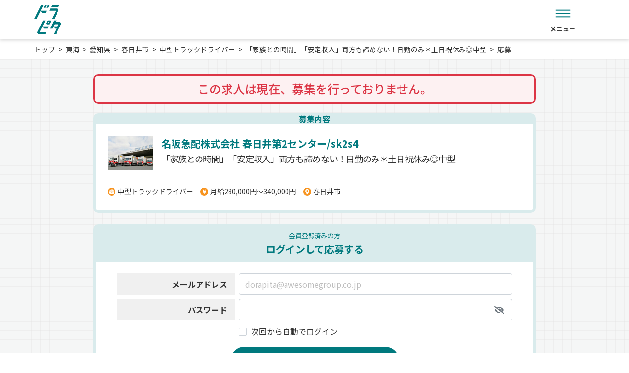

--- FILE ---
content_type: text/html; charset=UTF-8
request_url: https://dorapita.com/entry/28152
body_size: 22171
content:
<!DOCTYPE html>
<html xmlns="http://www.w3.org/1999/xhtml" lang="ja" xml:lang="ja">

<head>
        <!-- Google Tag Manager -->
    <script>
        (function(w, d, s, l, i) {
            w[l] = w[l] || [];
            w[l].push({
                'gtm.start': new Date().getTime(),
                event: 'gtm.js'
            });
            var f = d.getElementsByTagName(s)[0],
                j = d.createElement(s),
                dl = l != 'dataLayer' ? '&l=' + l : '';
            j.async = true;
            j.src =
                'https://www.googletagmanager.com/gtm.js?id=' + i + dl;
            f.parentNode.insertBefore(j, f);
        })(window, document, 'script', 'dataLayer', 'GTM-K9HKBX36');
    </script>
    <!-- End Google Tag Manager -->
    
    <meta charset="utf-8"/>    <meta http-equiv="Content-Style-Type" content="text/css" />
    <meta http-equiv="Content-Script-Type" content="text/javascript" />
    <meta http-equiv="Content-Type" content="text/html; charset=UTF-8" />
    <meta name="viewport"
        content="width=device-width, initial-scale=1, minimum-scale=1, maximum-scale=1, user-scalable=no">
    <meta name="robots" content="noindex,nofollow"/><meta name="robots" content="noindex,nofollow"/>    <title>求人応募-名阪急配株式会社  春日井第2センター/sk2s4 - 「家族との時間」「安定収入」両方も諦めない！日勤のみ＊土日祝休み◎中型 - No.32811</title>
    <link href="/favicon.ico" type="image/x-icon" rel="icon"/><link href="/favicon.ico" type="image/x-icon" rel="shortcut icon"/>    <link rel="apple-touch-icon" size="152x152"
        href="https://www.dorapita.com/apple-touch-icon.png">
    <link rel="icon" type="image/png"
        href="https://www.dorapita.com/android-chrome-192x192.png"
        sizes="192x192">
    <link rel="icon" type="image/png"
        href="https://www.dorapita.com/android-chrome-512x512.png"
        sizes="512x512">
    <link rel="preconnect" href="https://fonts.googleapis.com">
    <link rel="preconnect" href="https://fonts.gstatic.com" crossorigin>
    <link href="https://fonts.googleapis.com/css2?family=Noto+Sans+JP:wght@400;500;700;900&display=swap"
        rel="stylesheet">
    <link href="https://fonts.googleapis.com/icon?family=Material+Icons|Material+Icons+Outlined" rel="stylesheet">
    <style>
/* 
html5doctor.com Reset Stylesheet
v1.6.1
Last Updated: 2010-09-17
Author: Richard Clark - http://richclarkdesign.com 
Twitter: @rich_clark
*/
html, body, div, span, object, iframe,h1, h2, h3, h4, h5, h6, p, blockquote, pre,abbr, address, cite, code,del, dfn, em, img, ins, kbd, q, samp,small, strong, sub, sup, var,b, i,dl, dt, dd, ol, ul, li,fieldset, form, label, legend,table, caption, tbody, tfoot, thead, tr, th, td,article, aside, canvas, details, figcaption, figure,footer, header, hgroup, menu, nav, section, summary,time, mark, audio, video {margin:0;padding:0;border:0;outline:0;font-size:100%;vertical-align:baseline;background:transparent;}
img {vertical-align: middle;}
body {line-height:1;}
article,aside,details,figcaption,figure,footer,header,hgroup,menu,nav,section {display:block;}
nav ul {list-style:none;}
blockquote, q {quotes:none;}
blockquote:before, blockquote:after,q:before, q:after {content:'';content:none;}
a {margin:0;padding:0;font-size:100%;vertical-align:baseline;background:transparent;}
ins {background-color:#ff9;color:#000;text-decoration:none;}
mark {background-color:#ff9;color:#000;font-style:italic;font-weight:bold;}
del {text-decoration: line-through;}
abbr[title], dfn[title] {border-bottom:1px dotted;cursor:help;}
table {border-collapse:collapse;border-spacing:0;}
hr {display:block;height:1px;border:0;border-top:1px solid #cccccc;margin:1em 0;padding:0;}
input, select {vertical-align:middle;}
dl,dt,dd,ol,ul,li{list-style-position: outside;list-style-type: none;}
</style><style>
:root {
	--main-bg-color: #ffffff;
	--bs-dorapita: #00797e;
	--bs-dorapita-light: #e3f0f1;
	--bs-dorapita02: #80BCBE;
	--bs-dorapita03: #D9EBEC;
	--bs-dorapita04: #A6D0D2;
	--bs-dorapita05: #CFE6E6;
	--bs-white:#ffffff;
	--bs-gray: #808080;
	--bs-gray-dark: #232323;
	--bs-gray-light: #e4e8ec;
	--bs-primary: #f7931e;
	--bs-primary-dark: #f15a24;
	--bs-secondary: #6c757d;
	--bs-success: #198754;
	--bs-info: #0dcaf0;
	--bs-warning: #ffc107;
	--bs-danger: #dc3545;
	--bs-light: #f0f0f0;
	--bs-dark: #333333;
	--def-width: 94%;
	--def-max-width: 1140px;
	--def-z-index-modal: 200;
	--bs-gradient-primary: linear-gradient(116.96deg, #f68500 51.94%, var(--bs-primary) 51.94%);
	--bs-danger-background: #ffeff1;
	--font-awesome: 'font awesome 5 free';
}
*, *:before, *:after {-webkit-box-sizing: border-box;-moz-box-sizing: border-box;-o-box-sizing: border-box;-ms-box-sizing: border-box;box-sizing: border-box;}
img {max-width: 100%;height: auto;}
html {font-size:16px;scroll-behavior: smooth;}
body{color:var(--bs-dark);margin:0;background:var(--main-bg-color);font-family: 'Noto Sans JP', sans-serif;font-weight: 400;}
#contents {box-sizing: border-box;}
#contents * {box-sizing: border-box;}
strong {font-weight:bold;}
p,li,dl,dt,dd {line-height:1.6;}

.md-18 { font-size: 18px!important; }
.md-24 { font-size: 24px!important; }
.md-36 { font-size: 36px!important; }
.md-48 { font-size: 48px!important; }

a:link {color: #333333;text-decoration: none;}
a:visited {color: #333333;text-decoration:none;}
a:hover {color: #696969;text-decoration:none;}
a:active {color: #696969;text-decoration:none;}

header {
	filter: drop-shadow(0px 2px 3px rgba(0,0,0,0.15));
	z-index: 200;
	position: relative;
}
.header_top {
	background: var(--bs-dorapita);
}
.header_top_inner {
	display: flex;
	justify-content: space-between;
	align-items: center;
	width: var(--def-width);
	max-width: var(--def-max-width);
	margin: 0 auto;
	padding: 3px 0;
	font-size: .8rem;
}
.catch_copy {
	color: var(--bs-white);
	text-align: center;
	flex-shrink: 1;
	flex-grow: 1;
}
a.header_btn_publish,a.header_btn_login {
	display: flex;
	justify-content: space-between;
	align-items: center;
	padding: 0 2em 0 1.5em;
	background: var(--bs-dorapita-light);
	color: var(--bs-dorapita);
	line-height: 1.8em;
	border-radius: .9em;
	position: relative;
}
a.header_btn_publish::after,
a.header_btn_login::after {
	content: "";
	display: block;
	width: 5px;
	height: 5px;
	position: absolute;
	top: 50%;
	transform: translateY(-50%);
	right: 0.8em;
	background-image: url(../../img/front/new_dorapita/icon_arrow.svg);
	background-repeat: no-repeat;
	background-size: 80px auto;
	background-position: -15px -60px;
}
	/*
a.header_btn_publish::after,a.header_btn_login::after {
	content:'\e5df';
	font-family: "Material Icons";
	font-size: 20px;
	margin-left: .2em;
}
a.header_btn_publish .material-icons-outlined,a.header_btn_login .material-icons-outlined {
	display: none;
	font-size: 20px;
	margin-left: .2em;
}*/
.header_btm {
	background: var(--bs-white);
}
.header_btm_sp {
	display: none;
}
.header_btm_auth {
	height: 62px;
	display: flex;
	align-items: center;
}
.header_inner {
	display: flex;
	justify-content: center;
	align-items: center;
}
.logo {
	order: 2;
	width: 170px;
	height: 170px;
	margin: 0 25px -65px;
	display: flex;
	flex-direction: column;
	justify-content: center;
	align-items: center;
	background: var(--bs-white);
	border-radius: 50%;
}
.logo .text-logo-pc {
	font-size: 10px;
	font-weight: 500;
	line-height: 14.48px;
	text-align: center;
	margin-bottom: 14px;
	margin-top: -29px;
}
.logo img {
	width: 96px;
}
.header_menu_01 {
	order: 1;
}
.header_menu_02 {
	order: 3;
}
.header_menu_01 > ul,.header_menu_02 > ul {
	display: flex;
	justify-content: center;
}
.header_menu_01 > ul > li ,.header_menu_02 > ul > li {
	margin: 0 25px;
	min-width: 5em;
}
.header_menu_01 > ul > li.nav-register,
.header_menu_02 > ul > li.nav-register,
.header_sp_menu > ul > li.nav-register {
	background: var(--bs-gradient-primary);
	border-radius: 4px;
}
.header_menu_02 > ul > li.show-nav-auth {
	position: relative;
}
.header_menu_02 > ul > li.show-nav-auth::before {
	position: absolute;
	content: '';
	width: 0;
	height: 0;
	border-left: 15px solid transparent;
	border-right: 15px solid transparent;
	border-bottom: 20px solid #E3F0F1;
	bottom: -20px;
	right: calc(5rem / 2);
	transform: translateX(50%);
	display: none;
}
.header_menu_02 > ul > li.show-nav-auth.active::before {
	display: block;
}
.header_sp_menu > ul > li.nav-search-outline {
	border: 1px solid var(--bs-dorapita-light);
	width: 62px;
	height: 54px;
	padding: 8px 8px 0px 0px;
	border-radius: 4px;
	opacity: 0px;

}
.header_menu_01 > ul > li.nav-register a,
.header_menu_02 > ul > li.nav-register a,
.header_sp_menu > ul > li.nav-register a{
	color: var(--bs-white);
}

#menu_header_new_sp.active_login,
#menu_header_new_sp.active,
#menu_header_new_sp li.show-nav-auth.active_login,
#menu_header_new_sp li.show-nav-auth.active {
	display: none;
}

.header_sp_menu > ul > li.nav-register a .nav_icon img {
	max-height: 25px;
}

.header_menu_01 > ul > li.nav-register a .nav_icon img,
.header_menu_02 > ul > li.nav-register a .nav_icon img {
	max-height: 33px;
}
.header_sp_menu ul > li.sp_menu_open div.sp_menu_open-btn {
	font-size: 12px;
	font-weight: 700;
	padding: 4px 0px 0px 0px;
	text-align: center;
}

.header_sp_menu ul > li.sp_menu_open div.sp_menu_open-btn.sp_menu_open-loged {
	text-align: center;
}
.header_sp_menu ul > li span.nav_icon span {
	font-size: 10px;
}
.header_menu_01 > ul > li > a,.header_menu_02 > ul > li > a,.h_menu_btn {
	display: block;
	min-width: 5em;
	font-size: 13px;
	font-weight: 700;
	text-align: center;
}

.nav_icon {
	display: block;
	margin-bottom: 5px;
	text-align: center;
	position: relative;
}
.nav_icon img {
	width: 43px;
    position: relative;
}

.nav_icon img.icon_favorite{
	width: 43px;
    height: 33px;
}

.nav_icon i{
	font-size: 32px;
	color: var(--bs-dorapita);
}

.icon-notify {
    top: 4px;
    right: 18px;
    background-color: var(--bs-danger);
    position: absolute;
    text-align: center;
    border-radius: 12px;
    font-size: 12px;
    color: var(--main-bg-color);
    z-index: 100;
    border: 2px solid var(--main-bg-color);
    display: flex;
    align-items: center;
    justify-content: center;
}

.icon-notify.user-count-favorite {
	font-size: 10px;
	background-color: var(--bs-dorapita);
}

.icon-notify:empty {
	display: none;
}

.icon-notify.icon-notify-has-content {
    width: 18px;
    height: 17px;
    top: 0px;
}

.icon-notify.icon-notify-has-content.icon-notify-more {
    width: 21px;
    height: 20px;
	top: -3px;
}
.icon-notify.icon-notify-not-content {
    width: 12px;
    height: 12px;
}

.icon-notify.icon-notify-sp {
    top: -5px;
    right: 11px;
}

.icon-notify.icon-notify-has-content-sp {
    top: -10px;
    right: 4px;
}

.nav_icon .notification {
	display: flex;
	justify-content: center;
	align-items: center;
	min-width: 16px;
	height: 16px;
		background: #FE0000;
	border-radius: 12px;
	position: absolute;
	top: -4px;
	left: 65%;
	font-size: 10px;
	line-height: 1;
	z-index: 1;
	color: #fff;
}

/* ヘッダーサブメニュー */
.h_menu_open {
	position: relative;
}
.h_menu_btn {
	position: relative;
	cursor: pointer;
}
.sub_menu {
	position: absolute;
	left: -80%;
	top: 65px;
	width: 140px;
	z-index: 3;
	background: #00797E;
	border: solid 2px #fff;
	border-radius: 10px;
	padding: 0 5px;
	display: none;
}
.sub_menu > li {
	margin: 0;
	text-align: center;
}
.sub_menu > li > a {
	font-size: 0.9rem;
	color: #fff;
	font-weight: bold;
	text-align: center;
	border-bottom: solid 1px #9ECCCE;
	padding: 5px 0 8px;
	display: block;
}
.sub_menu > li:last-child a{
	border-bottom: 0;
}
	
#main {position: relative;}
	
/* エントリーのヘッダー */
.entry_contents .header_inner {
	justify-content: space-between;
	width: var(--def-width);
	max-width: var(--def-max-width);
	margin: 0 auto;
	padding: 10px 0;
}
.auth_contents .header_inner {
	height: 62px;
}
.entry_contents .logo {
	order: 2;
	width: auto;
	height: auto;
	margin: 0;
	display: flex;
	justify-content: center;
	align-items: center;
	background: none;
	border-radius: 0;
}
.entry_contents .logo img {
	width: auto;
	height: 60px;
}
.auth_contents .logo img {
	width: 108px;
	height: 30px;
}

.btn-top.btn-logout-nav {
    width: 140px;
	min-width: unset;
}
@media (max-width: 992px) {
	.header_top {
		display: none;
	}
	.header_top_inner {
		padding: 10px 0;
	}
	a.header_btn_publish,
	a.header_btn_login {
		display: none;
	}
	.catch_copy {
		width: 100%;
	}
	.header_btm_pc {
		display: none;
	}
	.header_btm_sp {
		display: flex;
		justify-content: space-between;
		align-items: center;
		padding: 15px;
		background: var(--bs-white);
	}
	.logo_sp {
		width: 120px;
	}
	
	.logo_sp span.text-logo {
		font-size: 10px;
		font-weight: 500;
		line-height: 14.48px;
		text-align: center;
		min-width: 150px;
		text-wrap: nowrap;
		margin-bottom: 8px;
		display: inline-block;
		line-height: 14.48px;
	}

	.header_sp_menu > ul {
		display: flex;
		justify-content: center;
	}
	.header_sp_menu > ul > li {
		margin: 0 10px;
	}
	.header_sp_menu > ul > li > a {
		display: block;
		font-size: .7rem;
		font-weight: 700;
	}
	.header_sp_menu .nav_icon {
		display: block;
		margin-bottom: 0px;
		text-align: center;
	}
	.header_sp_menu .nav_icon img {
		width: 32px;
		height: 25px;
	}

	.sp_menu_open {
		position: relative;
		cursor: pointer;
	}
	.sp_sub_menu {
		position: absolute;
		right: -5%;
		top: 50px;
		width: 140px;
		z-index: 999;
		background: #00797E;
		border: solid 2px #fff;
		border-radius: 10px;
		padding: 0 5px;
		display: none;
	}
	.sp_sub_menu > ul {
		display: block;
	}
	.sp_sub_menu > li {
		margin: 0;
		text-align: center;
	}
	.sp_sub_menu > li > a {
		font-size: 0.9rem;
		color: #fff;
		font-weight: bold;
		text-align: center;
		border-bottom: solid 1px #9ECCCE;
		padding: 5px 0 8px;
		display: block;
	}
	.sp_sub_menu > li:last-child a {
		border-bottom: 0;
	}

	.header_sp_menu > ul > li.nav-register {
		width: 62px;
		height: 54px;
		padding: 4px 0px 0px 0px;
		gap: 7px;
		border-radius: 4px;
	}

	.nav-search-outline a.nav_icon,
	.nav-register a.nav_icon,
	.sp_menu_open-btn { 
		width: 62px;
		font-size: 10px;
	}

	.header_menu_02 > ul > li.show-nav-auth.active::before {
		display: none;
	}

	.btn-top.btn-logout-nav {
		width: 167px;
	}

	.icon-notify.icon-notify-has-content,
	.icon-notify.icon-notify-has-content.icon-notify-more {
        top: -8px;
        right: 0px;
		width: 21px;
		height: 20px;
    }
	.icon-notify.user-count-favorite.icon-notify-more{
		position: relative;
		top: auto;
		width: 25px;
		height: 25px;
		margin-right: 10px;
	}
}
@media (max-width: 768px) {
}

@media (max-width: 575px) {
	.header_sp_menu > ul > li {
		margin: 0 0 0 8px;
	}

	.header_sp_menu > ul > li:last-child {
		margin-left: 0px;
	}

	.logo_sp {
		width: 150px;
	}
}

/* Shared container styles */
.favorite-page-container {
    background: linear-gradient(90deg, #f0f8f8 1px, transparent 1px),
                linear-gradient(0deg, #f0f8f8 1px, transparent 1px);
    background-size: 20px 20px;
    font-family: -apple-system, BlinkMacSystemFont, 'Segoe UI', Roboto, sans-serif;
}

.favorite-content-wrapper {
    max-width: 800px;
    margin: 0 auto;
    padding: 20px;
}

/* Info banner styles */
.info-banner {
    background-color: #e8f5f5;
    padding: 24px;
    margin-bottom: 32px;
    box-shadow: 0 2px 8px rgba(0, 0, 0, 0.05);
}

.info-banner ul {
    list-style: none;
    padding: 0;
    margin: 0;
}

.info-banner li {
    color: #333;
    font-size: 14px;
    line-height: 1.6;
    position: relative;
    padding-left: 20px;
}

.info-banner li:before {
    content: "•";
    position: absolute;
    left: 0;
    color: var(--bs-dark);
    font-weight: bold;
}

.info-banner li:last-child {
    margin-bottom: 0;
}

/* Card container styles */
.favorite-card {
    background-color: white;
    border: 5px solid #e8f5f5;
    border-radius: 12px;
    padding: 30px 40px;
    text-align: center;
    box-shadow: 0 4px 12px rgba(0, 0, 0, 0.08);
}

.favorite-card-large {
    border-radius: 16px;
    padding: 40px 32px;
    max-width: 800px;
    margin: 0 auto;
}

/* Text styles */
.favorite-message {
    color: var(--bs-gray-dark);
    font-size: 18px;
    font-weight: 500;
    margin-bottom: 32px;
    line-height: 1.4;
}
.favorite-text {
    margin-bottom: 30px;
}

.favorite-text p{
    font-size: 16px;
    line-height: 1.6;
    font-weight: 400;
	color: var(--bs-gray-dark);
}

/* Button styles */
.draggable-btn {
    display: inline-block;
    border-radius: 30px;
    padding: 14px 32px;
    text-decoration: none;
    font-size: 16px;
    font-weight: 600;
    transition: all 0.3s ease;
    min-width: 240px;
	max-width: 340px;
}

.draggable-btn:hover {
    transform: translateY(-2px);
    text-decoration: none;
}

.favorite-card .favorite-btn-primary {
    background-color: white;
    border: 1px solid var(--bs-dorapita);
    color: var(--bs-dorapita);
}

.favorite-card .favorite-btn-primary:hover {
    background-color: var(--bs-dorapita);
    color: white;
    box-shadow: 0 4px 12px rgba(74, 156, 156, 0.3);
}

a.draggable-btn-secondary {
    background-color: var(--bs-primary);
    color: white;
    border: none;
}

.draggable-btn-secondary:hover {
    box-shadow: 0 4px 12px rgba(255, 107, 53, 0.3);
}

a.draggable-btn-outline {
    background-color: white;
    color: var(--bs-dorapita);
    border: 1px solid var(--bs-dorapita);
    min-width: 240px;
}

.draggable-btn-outline:hover {
    background-color: var(--bs-dorapita);
    color: white;
    box-shadow: 0 4px 12px rgba(74, 156, 156, 0.3);
}

/* Button container */
.favorite-buttons {
    display: flex;
    gap: 16px;
    justify-content: center;
    align-items: center;
    flex-wrap: wrap;
}

/* Responsive styles */
@media (max-width: 768px) {
    .favorite-card {
        padding: 40px 24px;
    }
    
    .favorite-card-large {
        padding: 32px 24px;
    }
    
    .favorite-message {
        font-size: 16px;
    }
    
    .favorite-text {
        text-align: left;
    }
    
    .draggable-btn {
        padding: 14px 28px;
        font-size: 15px;
        min-width: auto;
        width: 100%;
    }
    
    .favorite-buttons {
        flex-direction: column;
        gap: 12px;
    }
    
    .draggable-btn-secondary,
    .draggable-btn-outline {
        width: 100%;
        padding: 16px 24px;
        font-size: 16px;
    }
}
</style>
        <link rel="stylesheet" href="/css/front/all.min.css"/>    <link rel="stylesheet" href="/css/front/style_new2022.css?v=250425"/>    
    <script type="text/javascript" src="//ajax.googleapis.com/ajax/libs/jquery/1.11.1/jquery.min.js"></script>
    <script src="/js/front/jquery.cookie.js"></script>    <link rel="stylesheet" href="/css/components/_root.css"/>        <script>
        $(document).ready(function() {
            $('.h_menu_btn').mouseover(function() {
                $(this).stop().fadeTo(200, 0.7)
            }).mouseout(function() {
                $(this).stop().fadeTo(200, 1)
            });
            $(".h_menu_open").click(function() {
                $(this).children(".sub_menu").stop().slideToggle().toggleClass('active');
            });
            $(".sp_menu_open").click(function() {
                $(this).children(".sp_sub_menu").stop().slideToggle().toggleClass('active');
            });
        });
    </script>

    <!-- A8 -->
    <script src="//statics.a8.net/a8sales/a8sales.js" defer></script>
    <script src="//statics.a8.net/a8sales/a8crossDomain.js" defer></script>
</head>

<body>
        <!-- Google Tag Manager (noscript) -->
    <noscript><iframe src="https://www.googletagmanager.com/ns.html?id=GTM-K9HKBX36" height="0" width="0"
            style="display:none;visibility:hidden"></iframe></noscript>
    <!-- End Google Tag Manager (noscript) -->
    	
    <div id="contents" class="entry_contents">
        <header>
            <div class="header_top">
                <div class="header_top_inner">
                    <a href="https://doraducts.jp/" class="header_btn_publish">掲載企業様はこちら</a>                    <div class="catch_copy">未来を運ぶ運送業専門の求人・転職情報サービス「ドラピタ」</div>
                </div>
            </div>
            <div class="header_btm header_btm_pc">
                <div class="header_inner">
                    <h1 class="logo">
                        <a href="/"><img src="/img/front/new_dorapita/dorapita_logo.svg" alt="ドラピタ" width="96" height="104"/></a>                    </h1>
                    <nav class="header_menu_02">
                        <ul>
                            <li class="h_menu_open">
                                <div class="h_menu_btn"><span
                                        class="nav_icon"><img src="/img/front/new_dorapita/nav_menu.svg" alt="メニュー" width="43" height="33"/></span>メニュー
                                </div>
                                <ul class="sub_menu">
                                    <li><a href="/static/privacy">個人情報保護方針</a>                                    </li>
                                    <li><a href="/static/terms">利用規約</a>                                    </li>
                                    <li><a href="/static/environment">推奨環境</a>                                    </li>
                                </ul>
                            </li>
                        </ul>
                    </nav>
                </div>
            </div>
            <div class="header_btm_sp">
                <h1 class="logo_sp">
                    <a href="/"><img src="/img/front/new_dorapita/dorapita_logo_sp.svg" alt="ドラピタ" width="120" height="35"/></a>                </h1>
                <nav class="header_sp_menu">
                    <ul>
                        <li class="sp_menu_open">
                            <div><span
                                    class="nav_icon"><img src="/img/front/new_dorapita/nav_menu.svg" alt="メニュー" width="30" height="23"/></span>
                            </div>

                            <ul class="sp_sub_menu">
                                <li><a href="/about">ドラピタとは</a>                                </li>
                                <li><a href="/voice/applicant">応募者の声</a>                                </li>
                                <li><a href="https://doramaga.jp/">ドラマガ</a>                                </li>
                                <li><a href="https://doramaga.jp/category/dorakon/">ドラ魂</a>                                </li>
                                <li><a href="/static/privacy">個人情報保護方針</a>                                </li>
                                <li><a href="/static/terms">利用規約</a>                                </li>
                                <li><a href="/static/environment">推奨環境</a>                                </li>
                            </ul>
                        </li>
                    </ul>
                </nav>
            </div>
        </header>
        <main id="main">
                        

<link rel="stylesheet" href="/css/front/new2022_common.css"/><link rel="stylesheet" href="/css/front/new2022_kodawari.css"/><link rel="stylesheet" href="/css/front/new2022_recruit_common.css?v=251003"/><link rel="stylesheet" href="/css/front/new2022_common_form.css"/><link rel="stylesheet" href="/css/front/new2022_entry_fv.css"/><link rel="stylesheet" href="/css/front/new2022_entry.css?v=250416"/><link rel="stylesheet" href="/css/front/apply/new_entry.css?v=251003"/><link rel="stylesheet" href="/css/front/new2024_mypage.css"/><link rel="stylesheet" href="/css/front/apply/resume_on_apply_form.css?v=251003"/><link rel="stylesheet" href="/css/components/_root.css"/><link rel="stylesheet" href="/css/components/_common.css"/><!-- Form login in entry page -->
<link rel="stylesheet" href="/css/front/only_login_inside_entry.css?v=251003"/><link rel="stylesheet" href="/css/front/auth_modal.css"/>
<link rel="stylesheet" href="https://code.jquery.com/ui/1.13.3/themes/base/jquery-ui.css"/><script src="https://code.jquery.com/jquery-3.7.1.js"></script><script src="https://code.jquery.com/ui/1.13.3/jquery-ui.js"></script>
<!-- <script src="/js/jquery.zip2addr.js"></script>-->
<script src="/js/jquery.autoKana.js"></script>
<script>
    $(function() {
        // $('#zip').zip2addr('#address1');
        handleModal();
    });

    function handleModal() {
        var modal = document.getElementsByClassName("job_entry_modal")[0];
        var btn = document.getElementsByClassName("job_entry_info_sp_wrapper")[0];
        var span = document.getElementsByClassName("close_job_entry_modal")[0];
        var closeSvg = document.getElementById("close-svg");

        closeSvg.onclick = function() {
            modal.style.display = "none";
        }

        btn.onclick = function() {
            modal.style.display = "block";
            $('body').css('overflow', 'hidden');
            $('body').css('overflow', 'scroll');
        }

        span.onclick = function() {
            modal.style.display = "none";
            $('body').css('overflow', 'scroll');
        }

        window.onclick = function(event) {
            if (event.target == modal) {
                modal.style.display = "none";
                $('body').css('overflow', 'scroll');
            }
        }
    }

    $(function() {
        $('.accordion__button').click(function() {
            $('.accordion__button').toggleClass("open");
            $('.accordion__content').toggleClass("open");
            $('.accordion__content').slideToggle();
        });
    });
</script>
<!-- sp用start -->
<ul class="sp_breadcrumb"><li><a href="/">トップ</a></li><li><a href="/東海の運送求人情報">東海</a></li><li><a href="/愛知県のドライバー求人">愛知県</a></li><li><a href="/愛知県のドライバー求人?s=春日井市">春日井市</a></li><li><a href="/愛知県のドライバー求人?s=春日井市&amp;jt[]=中型トラックドライバー">中型トラックドライバー</a></li><li><a href="/recruits/detail/28152">「家族との時間」「安定収入」両方も諦めない！日勤のみ＊土日祝休み◎中型</a></li><li><a href="/entry/28152">応募</a></li></ul><!-- sp用end -->

    <link rel="stylesheet" href="/css/front/apply_login_modal.css"/>
<input type="checkbox" id="show-modal-login" hidden data-recruit-id="">
<div class="modal-auth" id="modal-login">
    <div class="modal-content apply-login-modal">
        <!-- New Users Section -->
        <div class="modal-section new-users-section">
            <div class="section-header">
                <div class="section-icon">
                    <img src="/img/front/book-icon.svg" width="24" height="24" alt=""/>                </div>
                <h3 class="section-title">はじめての方</h3>
            </div>
            <div class="section-content">
                <p class="section-description">4ステップで、応募と同時に会員登録(無料)が完了します。</p>
                <a href="" class="btn-new-user">応募へ進む</a>
            </div>
        </div>

        <!-- Existing Members Section -->
        <div class="modal-section existing-members-section">
            <div class="section-header">
                <div class="section-icon">
                    <img src="/img/front/user-icon.svg" width="24" height="24" alt=""/>                </div>
                <h3 class="section-title">会員の方</h3>
            </div>
            <div class="wrap-form">
                <p class="section-description">
                    ログインすると情報が自動で入力されます。
                    <a href="/users/password/reset" class="forgot-password-link">パスワードを忘れた場合</a>                </p>
                <form method="post" accept-charset="utf-8" id="login-form-apply" name="login-form-apply" class="login-form-apply" action="/users/login"><div style="display:none;"><input type="hidden" name="_csrfToken" autocomplete="off" value="GFtEca9XzZsEy7KyD9NrZqIaUZnxGi2D+kyL4JAAtf8hfLHHH2zdmrnr0ErNMLFgoL8c0bso0Rk8/+ux8MgsEqfPgSXDNql+lHs0rJB5G+DDe7KEo2WGzhcf1/J6D+it3dO2KfwJiFGRiHjk3R/mLQ=="/></div>                <div class="form-group group_input">
                    <div class="input text required"><input type="text" name="email" class="form_control" placeholder="メールアドレス" required="required" maxLength="255" data-label="メールアドレス" autocomplete="off" id="email-apply-login" aria-required="true" aria-label="メールアドレス"/></div>                    <span class="text-red text-error text-error-email"></span>
                                    </div>
                <div class="form-group group_input">
                    <div class="input password required"><input type="password" name="password" class="form_control" placeholder="パスワード" required="required" maxLength="255" data-label="パスワード" autocomplete="new-password" id="password-apply-login" aria-required="true" aria-label="パスワード"/></div>                    <span class="icon_password change_type_password">
                        <img src="/img/front/new_dorapita/hidden_pw_icon.svg" alt=""/>                    </span>
                    <span class="text-red text-error text-error-password"></span>
                </div>
                <button type="submit" class="btn-login">ログイン</button>
                </form>            </div>
            <!-- Close Link -->
            <div class="modal-footer">
                <label for="show-modal-login" class="close-link">閉じる</label>
            </div>
        </div>

    </div>
</div>


	<script src="/js/front/apply/modal.js"></script>
	<script src="/js/front/apply/apply_login_modal.js?v=20251110"></script>

<script>
$(document).ready(function() {
    // Handle click on elements that trigger the login modal
    $(document).on('click', 'label[for="show-modal-login"], [data-target-for-modal="show-modal-login"]', function (e) {
        // Get recruit ID from data attribute
        let recruitId = $(this).data('recruit-id');

        if (recruitId) {
            // Set the recruit ID to the checkbox
            $('#show-modal-login').data('recruit-id', recruitId);

            const redirectUrl = '/entry/' + recruitId;
            const loginUrl = '/users/login?redirect=' + encodeURIComponent(redirectUrl);

            $('.btn-new-user').attr('href', redirectUrl);
            $('#login-form-apply').attr('action', loginUrl);
        }
    });
});
</script>

    <div class="page_title">
        <h1 class="page_title_txt">求人応募</h1>
    </div>
<ul class="breadcrumb"><li><a href="/">トップ</a></li><li><a href="/東海の運送求人情報">東海</a></li><li><a href="/愛知県のドライバー求人">愛知県</a></li><li><a href="/愛知県のドライバー求人?s=春日井市">春日井市</a></li><li><a href="/愛知県のドライバー求人?s=春日井市&amp;jt[]=中型トラックドライバー">中型トラックドライバー</a></li><li><a href="/recruits/detail/28152">「家族との時間」「安定収入」両方も諦めない！日勤のみ＊土日祝休み◎中型</a></li><li><a href="/entry/28152">応募</a></li></ul>
<section class="job_entry bk_check">
    <div class="backdrop">

    </div>
            <div class="not_recruiting">
            この求人は現在、募集を行っておりません。
        </div>
        <h2 class="job_entry_title job_entry_title_sp">募集内容</h2>
    <div class="job_entry_wrap job_entry_info_wrap">
        <div class="job_entry_info">
            <div class="job_entry_info_img">
                <img src="https://img.dorapita.com/assets/view/63edde82-fa14-4f45-b7b9-06d699789e6b" alt=""/>            </div>
            <div class="job_entry_txt">
                <p class="company_name">名阪急配株式会社  春日井第2センター/sk2s4</p>
                <p class="job_entry_h">「家族との時間」「安定収入」両方も諦めない！日勤のみ＊土日祝休み◎中型</p>
            </div>
            <ul class="job_item_spec">
                <li class="icon_job_spec icon_jobtype">
                    中型トラックドライバー                </li>
                <li class="icon_job_spec icon_salary">
                    月給280,000円～340,000円                </li>
                <li class="icon_job_spec icon_city">
                    春日井市                </li>
            </ul>
        </div>
    </div>
    <div class="job_entry_info job_entry_info_sp">
        <div class="job_entry_info_sp_wrapper " id="job_entry_info_sp_wrapper">
            <div class="wrapper-name-group">
                <span>応募先</span>
                <span>名阪急配株式会社  春日井第2センター/sk2s4</span>
            </div>
            <i class="fas company fa-chevron-right"></i>
        </div>
        <div class="job_entry_service_content job_entry_modal">
            <div class="header-modal">
                <svg id="close-svg" xmlns="http://www.w3.org/2000/svg" width="23" height="23" viewBox="0 0 23 23"
                    fill="none">
                    <rect x="1.41406" y="0.00012207" width="30" height="2" transform="rotate(45 1.41406 0.00012207)"
                        fill="#00797E" />
                    <rect x="22.6274" y="1.41418" width="30" height="2" transform="rotate(135 22.6274 1.41418)"
                        fill="#00797E" />
                </svg>
            </div>
            <div class="modal-wrapper">
                <div class="job_entry_info_img">
                    <div class="creruit_thumb">
                        <img src="https://img.dorapita.com/assets/view/63edde82-fa14-4f45-b7b9-06d699789e6b" alt=""/>                    </div>
                    <div class="company_title">
                        <p class="company_name">名阪急配株式会社  春日井第2センター/sk2s4                        </p>
                    </div>
                </div>
                <div class="accordion__wrap">
                    <div class="accordion__content">
                        <p class="job_entry_h">「家族との時間」「安定収入」両方も諦めない！日勤のみ＊土日祝休み◎中型                        </p>
                        <ul class="job_item_spec">
                            <li class="icon_job_spec icon_jobtype">
                                中型トラックドライバー                            </li>
                            <li class="icon_job_spec icon_salary">
                                月給280,000円～340,000円                            </li>
                            <li class="icon_job_spec icon_city">
                                春日井市                            </li>
                        </ul>
                    </div>
                </div>
            </div>
            <button class="close_job_entry_modal">
                <i class="fas fa-times"></i>閉じる
            </button>
        </div>
    </div>
            <div class="group-form-apply group-form-apply-non-login">
            <!-- Group entry -->
            <div class="group-form-entry">
                <div class="job_entry_title job-title-pd-16">
                    <span>
                        会員登録がお済みでない方
                    </span>
                    <h2>
                        会員登録をして応募する
                    </h2>
                </div>
                <form method="post" accept-charset="utf-8" id="job-entry" class="new-apply apply-non-login" action="/entry/28152"><div style="display:none;"><input type="hidden" name="_csrfToken" autocomplete="off" value="GFtEca9XzZsEy7KyD9NrZqIaUZnxGi2D+kyL4JAAtf8hfLHHH2zdmrnr0ErNMLFgoL8c0bso0Rk8/+ux8MgsEqfPgSXDNql+lHs0rJB5G+DDe7KEo2WGzhcf1/J6D+it3dO2KfwJiFGRiHjk3R/mLQ=="/></div>                <input type="hidden" name="token" value="17f43e790dcfe7446d151298cfc905ddc939b2bf881c3925bccd0052d25ce7c9"/>                <div class="job_entry_wrap job_entry_form_wrap">
                    <div class="job_entry_form">
                        <div class="job_entry_title_pc_show job_entry_title_sp_show">
                            <h2>
                                プロフィール
                            </h2>
                        </div>

                        <!-- Step Slider Container -->
                        <div class="step-slider-container current-step-1">
                            <!-- STEP 1 -->
                            <div class="job-entry-step-1 mb-8 active" data-step="step-1">
                                
<div class="step-header">
    <div class="step-indicator">
        <div class="step-circle">
            <svg class="step-progress" width="56" height="56" viewBox="0 0 56 56">
                <circle class="step-progress-bg" cx="28" cy="28" r="24" fill="none" stroke="#e0e0e0" stroke-width="4" />
                <circle class="step-progress-bar" cx="28" cy="28" r="24" fill="none" stroke="#198754" stroke-width="4"
                    stroke-linecap="round"
                    stroke-dasharray="150.79644737231"
                    stroke-dashoffset="113.09733552923"
                    transform="rotate(-90 28 28)" />
            </svg>
            <div class="step-text">
                <span
                    class="step-current">1</span>
                <div class="step-separator"></div>
                <span class="step-total">4</span>
            </div>
        </div>
    </div>

    <div class="step-content">
        <h2 class="step-title">基本情報の入力</h2>
                <p class="step-description">まずは、応募に必要な基本情報を入力してください。</p>
            </div>
</div>

<link rel="stylesheet" href="/css/front/step_header.css"/>                                <!-- Name group -->
                                <dl class="entry_form_item">
                                    <dt>氏名<span class="icon_required">必須</span></dt>
                                    <dd>
                                        <div class="input text required"><input type="text" name="name" class="form_control form_control_name" placeholder="土羅　比多" required="required" maxLength="" data-validity-message="氏名は必須項目です。" oninvalid="this.setCustomValidity(&#039;&#039;); if (!this.value) this.setCustomValidity(this.dataset.validityMessage)" oninput="this.setCustomValidity(&#039;&#039;)" id="name" aria-required="true" aria-label="土羅　比多" value="" maxlength="255"/></div>                                        <div class="error-message" id="name-error"></div>
                                    </dd>
                                </dl>

                                <!-- Kana group -->
                                <dl class="entry_form_item">
                                    <dt>ふりがな<span class="icon_any">任意</span></dt>
                                    <dd>
                                        <div class="input text"><input type="text" name="kana" class="form_control form_control_furigana" placeholder="どら　ぴた" pattern=".*\S+.*" maxLength="" id="kana" aria-label="どら　ぴた" value="" maxlength="255"/></div>                                        <div class="error-message" id="kana-error"></div>
                                    </dd>
                                </dl>

                                <!-- Birthday group-->
                                                                
<dl class="profile_form_item  entry_form_item" data-required='required'>
    <dt>
        <link rel="stylesheet" href="/css/components/tooltip.css"/><link rel="stylesheet" href="/css/components/label-text.css"/>生年月日<span class="label-text required">必須</span>    </dt>
    <dd>
        <div class="date-select-group">
            <div class="input select required"><select name="birthday_year" class="form_select year-select birthday-date-select-input-trigger form_input" required="required" id="birthday-year"></select></div>            年            <div class="input select required"><select name="birthday_month" class="form_select month-select form_input" required="required" id="birthday-month"></select></div>            月            <div class="input select required"><select name="birthday_day" class="form_select day-select form_input" required="required" id="birthday-day"></select></div>            日 </div>
        <input type="hidden" name="birthday" id="birthday-hidden" value=""/>                    <p class="field_guide"></p>
                <span class=" error-message text-red text-error birthday-error birthday_year-error birthday_month-error birthday_day-error" id="birthday-error"></span>
    </dd>
</dl>

<script>
    document.addEventListener('DOMContentLoaded', function() {
        const DEFAULT_YEAR = '1990';
        const dayField = document.getElementById('birthday-day');
        const monthField = document.getElementById('birthday-month');
        const yearField = document.getElementById('birthday-year');
        const hiddenField = document.getElementById('birthday-hidden');

        const currentDate = new Date();
        const eraYears = {"1940":"1940\uff08\u662d\u548c15\uff09","1941":"1941\uff08\u662d\u548c16\uff09","1942":"1942\uff08\u662d\u548c17\uff09","1943":"1943\uff08\u662d\u548c18\uff09","1944":"1944\uff08\u662d\u548c19\uff09","1945":"1945\uff08\u662d\u548c20\uff09","1946":"1946\uff08\u662d\u548c21\uff09","1947":"1947\uff08\u662d\u548c22\uff09","1948":"1948\uff08\u662d\u548c23\uff09","1949":"1949\uff08\u662d\u548c24\uff09","1950":"1950\uff08\u662d\u548c25\uff09","1951":"1951\uff08\u662d\u548c26\uff09","1952":"1952\uff08\u662d\u548c27\uff09","1953":"1953\uff08\u662d\u548c28\uff09","1954":"1954\uff08\u662d\u548c29\uff09","1955":"1955\uff08\u662d\u548c30\uff09","1956":"1956\uff08\u662d\u548c31\uff09","1957":"1957\uff08\u662d\u548c32\uff09","1958":"1958\uff08\u662d\u548c33\uff09","1959":"1959\uff08\u662d\u548c34\uff09","1960":"1960\uff08\u662d\u548c35\uff09","1961":"1961\uff08\u662d\u548c36\uff09","1962":"1962\uff08\u662d\u548c37\uff09","1963":"1963\uff08\u662d\u548c38\uff09","1964":"1964\uff08\u662d\u548c39\uff09","1965":"1965\uff08\u662d\u548c40\uff09","1966":"1966\uff08\u662d\u548c41\uff09","1967":"1967\uff08\u662d\u548c42\uff09","1968":"1968\uff08\u662d\u548c43\uff09","1969":"1969\uff08\u662d\u548c44\uff09","1970":"1970\uff08\u662d\u548c45\uff09","1971":"1971\uff08\u662d\u548c46\uff09","1972":"1972\uff08\u662d\u548c47\uff09","1973":"1973\uff08\u662d\u548c48\uff09","1974":"1974\uff08\u662d\u548c49\uff09","1975":"1975\uff08\u662d\u548c50\uff09","1976":"1976\uff08\u662d\u548c51\uff09","1977":"1977\uff08\u662d\u548c52\uff09","1978":"1978\uff08\u662d\u548c53\uff09","1979":"1979\uff08\u662d\u548c54\uff09","1980":"1980\uff08\u662d\u548c55\uff09","1981":"1981\uff08\u662d\u548c56\uff09","1982":"1982\uff08\u662d\u548c57\uff09","1983":"1983\uff08\u662d\u548c58\uff09","1984":"1984\uff08\u662d\u548c59\uff09","1985":"1985\uff08\u662d\u548c60\uff09","1986":"1986\uff08\u662d\u548c61\uff09","1987":"1987\uff08\u662d\u548c62\uff09","1988":"1988\uff08\u662d\u548c63\uff09","1989":"1989\uff08\u662d\u548c64\uff0f\u5e73\u62101\uff09","1990":"1990\uff08\u5e73\u62102\uff09","1991":"1991\uff08\u5e73\u62103\uff09","1992":"1992\uff08\u5e73\u62104\uff09","1993":"1993\uff08\u5e73\u62105\uff09","1994":"1994\uff08\u5e73\u62106\uff09","1995":"1995\uff08\u5e73\u62107\uff09","1996":"1996\uff08\u5e73\u62108\uff09","1997":"1997\uff08\u5e73\u62109\uff09","1998":"1998\uff08\u5e73\u621010\uff09","1999":"1999\uff08\u5e73\u621011\uff09","2000":"2000\uff08\u5e73\u621012\uff09","2001":"2001\uff08\u5e73\u621013\uff09","2002":"2002\uff08\u5e73\u621014\uff09","2003":"2003\uff08\u5e73\u621015\uff09","2004":"2004\uff08\u5e73\u621016\uff09","2005":"2005\uff08\u5e73\u621017\uff09","2006":"2006\uff08\u5e73\u621018\uff09","2007":"2007\uff08\u5e73\u621019\uff09","2008":"2008\uff08\u5e73\u621020\uff09","2009":"2009\uff08\u5e73\u621021\uff09","2010":"2010\uff08\u5e73\u621022\uff09","2011":"2011\uff08\u5e73\u621023\uff09","2012":"2012\uff08\u5e73\u621024\uff09","2013":"2013\uff08\u5e73\u621025\uff09","2014":"2014\uff08\u5e73\u621026\uff09","2015":"2015\uff08\u5e73\u621027\uff09","2016":"2016\uff08\u5e73\u621028\uff09","2017":"2017\uff08\u5e73\u621029\uff09","2018":"2018\uff08\u5e73\u621030\uff09","2019":"2019\uff08\u5e73\u621031\uff0f\u4ee4\u548c1\uff09","2020":"2020\uff08\u4ee4\u548c2\uff09","2021":"2021\uff08\u4ee4\u548c3\uff09","2022":"2022\uff08\u4ee4\u548c4\uff09","2023":"2023\uff08\u4ee4\u548c5\uff09","2024":"2024\uff08\u4ee4\u548c6\uff09","2025":"2025\uff08\u4ee4\u548c7\uff09"};

        function addEmptyOption(field, text) {
            const emptyOption = new Option(text, '');
            emptyOption.disabled = true;
            emptyOption.selected = true;
            emptyOption.hidden = true;
            field.add(emptyOption);
        }

        function populateYearOptions() {
            addEmptyOption(yearField, '1940（昭和15）');
            Object.entries(eraYears).forEach(([year, eraYear]) => {
                const option = new Option(eraYear, year);
                yearField.add(option);
            });
        }

        function populateMonthOptions() {
            const currentMonthValue = monthField.value;
            monthField.innerHTML = '';
            addEmptyOption(monthField, '01');
            const monthOptions = [
                '01', '02', '03', '04', '05', '06',
                '07', '08', '09', '10', '11', '12'
            ];

            let maxMonth = 12; // Default to 12 months

            // If current year is selected, limit the number of months to current month
            if (yearField.value == currentDate.getFullYear()) {
                maxMonth = currentDate.getMonth() + 1;
            }

            monthOptions.slice(0, maxMonth).forEach(month => {
                const option = new Option(month, month);
                monthField.add(option);
            });

            if (currentMonthValue && monthField.querySelector(`option[value="${currentMonthValue}"]`)) {
                monthField.value = currentMonthValue;
            } else {
                monthField.value = '';
            }
        }


        function populateDayOptions() {
            addEmptyOption(dayField, '01');
            const daysInMonth = 31; // Default to 31 days
            for (let i = 1; i <= daysInMonth; i++) {
                const dayValue = i.toString().padStart(2, '0');
                const option = new Option(dayValue, dayValue);
                dayField.add(option);
            }
        }


        // Function to update the days based on month and year selection
        function updateDaysOptions() {
            const month = monthField.value;
            const year = yearField.value;
            const day = dayField.value;
            let daysInMonth = 31;

            if (month && year) {
                const monthInt = parseInt(month, 10);
                const yearInt = parseInt(year, 10);

                if (monthInt === 4 || monthInt === 6 || monthInt === 9 || monthInt === 11) {
                    daysInMonth = 30;
                } else if (monthInt === 2) {
                    daysInMonth = (yearInt % 4 === 0 && yearInt % 100 !== 0) || (yearInt % 400 === 0) ? 29 : 28;
                }
            }

            // Clear existing day options
            dayField.innerHTML = '';
            addEmptyOption(dayField, '01');

            let dayIsValid = false;
            for (let i = 1; i <= daysInMonth; i++) {
                const dayValue = i.toString().padStart(2, '0');
                const option = new Option(dayValue, dayValue);

                // Add only days not exceeding the current date
                const selectedDate = new Date(year, month - 1, i);
                if (selectedDate <= currentDate) {
                    dayField.add(option);
                }

                if (dayValue == day && selectedDate <= currentDate) {
                    dayIsValid = true;
                }
            }

            if (!dayIsValid) {
                dayField.value = ''; // Reset if the current day is not valid
            } else {
                dayField.value = day; // Keep current day if valid
            }
        }

        // Function to update the hidden field based on the day, month, and year selections
        function updateHiddenField() {
            const day = dayField.value.padStart(2, '0');
            const month = monthField.value.padStart(2, '0');
            const year = yearField.value;

            if (day && month && year) {
                hiddenField.value = `${year}/${month}/${day}`;
            } else {
                hiddenField.value = '';
            }
        }

        // Function to set the day, month, and year based on the hidden field value
        function setFieldsFromHiddenValue() {
            const hiddenValue = hiddenField.value;

            if (hiddenValue) {
                const date = new Date(hiddenValue);
                const [day, month, year] = [
                    date.getDate().toString().padStart(2, '0'),
                    (date.getMonth() + 1).toString().padStart(2, '0'),
                    date.getFullYear().toString()
                ];

                if (day && month && year) {
                    dayField.value = day;
                    monthField.value = month;
                    yearField.value = year;
                    updateDaysOptions();
                }
            }
        }

        let isFirstClick = true;
        function handleClick(e) {
            const el = e.target;
            if (isFirstClick && !el.value) {
                el.value = DEFAULT_YEAR;
                isFirstClick = false;
            }
        }
        document.body.addEventListener('mousedown', function(e) {
            if (e.target.matches('select.birthday-date-select-input-trigger')) {
                handleClick(e);
            }
        });

        // Add event listeners
        dayField.addEventListener('change', updateHiddenField);
        monthField.addEventListener('change', updateHiddenField);
        monthField.addEventListener('change', updateDaysOptions);
        yearField.addEventListener('change', updateHiddenField);
        yearField.addEventListener('change', updateDaysOptions);
        yearField.addEventListener('change', populateMonthOptions);

        // Initialize the form with the hidden field value
        populateYearOptions();
        populateMonthOptions();
        populateDayOptions();

        setTimeout(() => {
            setFieldsFromHiddenValue();
        }, 300)

        // Reset form
        window.addEventListener('beforeunload', function(event) {
            dayField.value = ''
            monthField.value = ''
            yearField.value = ''
        });
    });
</script>

                                <!-- Gender group -->
                                <dl class="entry_form_item entry_form_item_sex">
                                    <dt>性別<span class="icon_any">任意</span></dt>
                                    <dd>
                                                                                <div class="radio-group"><input type="hidden" name="sex" id="sex" value=""/><label for="sex-男"><input type="radio" name="sex" value="男" id="sex-男" class="">男</label><label for="sex-女"><input type="radio" name="sex" value="女" id="sex-女" class="">女</label></div>                                        <div class="error-message" id="sex-error"></div>
                                    </dd>
                                </dl>

                                <div class="job_entry_title_pc_show job_entry_title_sp_show job_entry_title_basic_info entry-title-basic-info">
                                    <h2>
                                        基本情報
                                    </h2>
                                </div>
                                <!-- Tel group -->
                                <dl class="entry_form_item entry_form_item_tel">
                                    <dt>電話番号<span class="icon_required">必須</span></dt>
                                    <dd>
                                        <div class="radio-group"><input type="tel" name="tel" class="form_control form_tel" placeholder="08012341234" required="required" maxLength="" data-validity-message="ふりがな は必須項目です。" oninvalid="this.setCustomValidity(&#039;&#039;); if (!this.value) this.setCustomValidity(this.dataset.validityMessage)" oninput="this.setCustomValidity(&#039;&#039;)" id="tel" aria-required="true" aria-label="08012341234" value="" maxlength="20"/></div>                                        <p class="entry_form_guide">※ハイフン無しで入力してください。</p>
                                        <div class="error-message" id="tel-error"></div>
                                    </dd>
                                </dl>

                                <dl class="entry_form_item entry_form_item_email">
                                    <dt>メールアドレス<span class="icon_required">必須</span></dt>
                                    <dd class="email">
                                        <div class="radio-group"><input type="email" name="mail" class="form_control" placeholder="dorapita@awesomegroup.co.jp" required="required" autocomplete="off" id="mail" aria-required="true" aria-label="dorapita@awesomegroup.co.jp" maxlength="255"/></div>                                        <div class="loader"></div>
                                        <div class="error-message" id="email-error"></div>
                                        <div class="error-message-new" id="email-error-new">
                                        </div>
                                        <label for="show-modal-login" class="suggest_login_form sp-show" data-recruit-id="28152">ログインする</label>
                                        <label for="email" class="suggest_login_form pc-show">ログインする</label>
                                    </dd>
                                </dl>

                                <!-- Group zipcode and adress -->
                                                                <link rel="stylesheet" href="/css/components/zipcode.css"/>
<dl
    class="address_form_item_has_button profile_form_item entry_form_item" data-required='optional'>
    <dt>郵便番号<span class="label-text optional">任意</span></dt>
    </dt>
    <dd>
        <div class="radio-group"><input type="text" name="zip" class="form_control form_control form_zip" placeholder="1234567" id="zip" aria-label="1234567"/></div>        <button type="button" class="btn-find-zip-code" id="btn-find-zip-code"><span>検索</span><span><img src="/img/icons/search_address.svg" alt=""></span></button>
                    <p class="field_guide">※ハイフン無しで入力してください。</p>
                <span
            class="error-message text-red text-error zip-error"
            id="zip-error"></span>
        <span
            class="error-message text-red text-error zip-error-new zip-code-error-new-for-pseudo"
            id="zip-error-new"></span>
    </dd>
</dl>

<dl
    class="profile_form_item  entry_form_item" data-required='required'>
    <dt>住所<span class="label-text required">必須</span></dt>
    <dd>
        <div class="address-select-group">
            <div class="radio-group"><select name="address1_prefecture" class="form_select prefecture-select form_input" required="required" id="address1-prefecture"></select></div>            <div class="radio-group"><select name="address1_city" class="form_select city-select form_input" required="required" id="address1-city"></select></div>        </div>
        <input type="hidden" name="address1" id="address1-hidden"/>                <span id="address1-error" class=" error-message text-red text-error address1-error address1_prefecture-error address1_city-error"></span>
    </dd>
</dl>

<script>
    $(document).ready(function() {
        const $prefectureField = $('[id="address1-prefecture"]');
        const $cityField = $('[id="address1-city"]');
        const $hiddenField = $('[id="address1-hidden"]');
        const $addressError = $('[id="address1-error"]');
        const $btnFindZipCode = $('.btn-find-zip-code');

        const URL_GET_PREFECTURE = '/zipcodes/getPrefectures';
        const URL_GET_CITIES_BY_PREFECTURE = '/zipcodes/getCities';
        const URL_GET_PREFECTURES_AND_CITIES_BY_ZIP_CODE = '/zipcodes/searchByZipcode';

        let $isValidZipcode = false;
        // Has zipcode field
        const $zipCodeField = $('[id="zip"]');
        const $zipError = $('[id="zip-error"]');
        const $zipErrorNew = $('[id="zip-error-new"]');

        const $oldZipCode = {
            zipCode: $zipCodeField.val(),
            hasNewError: false,
            city: '',
            prefecture: '',
        };

        function addEmptyOption($field, text) {
            const $emptyOption = $('<option>', {
                value: '',
                text: text,
                disabled: true,
                selected: true,
                hidden: true,
            });
            $field.append($emptyOption);
            $field.addClass('empty')
        }

        // Set values for prefecture and city from the hidden field
        function setFieldsFromHiddenValue() {
            const hiddenValue = $hiddenField.val();
            if (hiddenValue) {
                const [prefecture, city] = hiddenValue.split(',');

                if (prefecture && city) {
                    $oldZipCode.city = city;
                    $oldZipCode.prefecture = prefecture;

                    $prefectureField.val(prefecture).trigger('change');

                    let checkCityLoaded = setInterval(function () {
                        if ($cityField.find(`option[value="${city}"]`).length > 0) {
                            $cityField.val(city).trigger('change');
                            clearInterval(checkCityLoaded);
                        }
                    }, 100);

                    $isValidZipcode = true;
                }
            } else {
                populateFields()
            }
        }

        // Handle change prefecture and city selections
        // Update hidden field + update select city
        async function handleChangeSelectAddress(event) {
            const changedElement = $(event.target);

            const isElementNotEmpty = changedElement.val() && changedElement.val().length > 0;

            const prefecture = $prefectureField.val();
            const city = $cityField.val();

            changeBorderInvalidInput(changedElement, isElementNotEmpty);

            // Update the empty class based on the selected values
            $prefectureField.toggleClass('empty', !(prefecture));
            $cityField.toggleClass('empty', !(city));

            if (changedElement.is($prefectureField) && prefecture) {
                $cityField.val(null);
                await handleCitiesByPrefectureResponse(prefecture);
            }

            // Set the hidden field value based on selections
            if ($prefectureField.val() && $cityField.val()) {
                $hiddenField.val(`${prefecture},${city}`);
                removeErrorAddress();
            } else {
                $hiddenField.val('');
            }
        }

        // Populate fields with empty options
        function populateFields() {
            addEmptyOption($prefectureField, '都道府県');
            addEmptyOption($cityField, '市区町村');
        }

        // <-- Start update select adress (prefectures, cities, ...) -->
        function updatePrefectureField(prefectures) {
            if (!prefectures.length) {
                return;
            }

            $prefectureField.empty();
            $cityField.empty();

            prefectures.forEach(function(prefecture) {
                $prefectureField.append(new Option(prefecture['pref'], prefecture['pref']));
            });
        }

        function updateCityField(cities) {
            if (!cities.length) {
                return;
            }

            $cityField.empty();
            addEmptyOption($cityField, '市区町村');

            cities.forEach(function(city) {
                $cityField.append(new Option(city['city'], city['city']));
            });
        }
        // <-- End update select adress (prefectures, cities, ...) -->

        // <-- Start fetch prefectures -->
        // Fecth the first time for pefectures
        function fetchInitPrefectureAndCity() {
            return new Promise((resolve, reject) => {
                $.ajax({
                    url: URL_GET_PREFECTURE,
                    method: 'GET',
                    success: resolve,
                    error: reject
                });
            });
        }

        // Handle after fecth the first time for pefectures
        async function handleInitPrefectureCityResponse() {
            try {
                const response = await fetchInitPrefectureAndCity();

                if (response.prefectures) {
                    const {
                        prefectures
                    } = response;

                    populateFields();

                    updatePrefectureField(prefectures);

                    setFieldsFromHiddenValue();
                }
            } catch (error) {
                console.error(error);
            }
        }

        // <-- End fetch prefectures -->

        // <-- Start fetch address by zipcode -->
        function fetchPrefectureAndCity(zipCode) {
            return new Promise((resolve, reject) => {
                $.ajax({
                    url: URL_GET_PREFECTURES_AND_CITIES_BY_ZIP_CODE,
                    method: 'GET',
                    data: {
                        zipcode: zipCode
                    },
                    success: resolve,
                    error: reject
                });
            });
        }

        async function handlePrefectureAndCityResponse(zipCode) {
            try {
                const response = await fetchPrefectureAndCity(zipCode.trim());

                if (response.results && response.results.length) {
                    const [{ name, pref, city }] = response.results;

                    $cityField.empty();
                    addEmptyOption($cityField, '市区町村');
                    $prefectureField.val(pref).trigger('change');

                    // Create a promise that resolves when cities are loaded
                    const citiesLoaded = new Promise(resolve => {
                        const maxAttempts = 100;
                        let attempts = 0;

                        const checkCities = setInterval(() => {
                            attempts++;
                            const cityOptions = $cityField.find('option').length;
                            const targetCityExists = Array.from($cityField.find('option'))
                                .some(option => option.value === city);

                            if (targetCityExists) {
                                clearInterval(checkCities);
                                resolve(true);
                            } else if (attempts >= maxAttempts) {
                                clearInterval(checkCities);
                                resolve(false);
                            }
                        }, 50);
                    });

                    const citiesLoadedSuccessfully = await citiesLoaded;

                    if (citiesLoadedSuccessfully) {
                        $cityField.val(city).trigger('change');

                        // Update old data zip-code
                        $oldZipCode.city = city ?? '';
                        $oldZipCode.prefecture = pref ?? '';
                    } else {
                        showNewErrorMessageOfZipcode();
                    }

                } else {
                    showNewErrorMessageOfZipcode();
                }
            } catch (error) {
                console.error(error);
                showNewErrorMessageOfZipcode();
            }
        }
        // <-- End fetch address by zipcode -->

        // <-- Start fetch cities by prefecture -->
        function fetchCitiesByPrefecture(prefecture) {
            return new Promise((resolve, reject) => {
                $.ajax({
                    url: URL_GET_CITIES_BY_PREFECTURE,
                    method: 'GET',
                    data: {
                        prefecture
                    },
                    success: resolve,
                    error: reject
                });
            });
        }

        async function handleCitiesByPrefectureResponse(prefecture) {
            try {
                const response = await fetchCitiesByPrefecture(prefecture);

                if (response.cities) {
                    const {
                        cities
                    } = response;

                    updateCityField(cities);
                } else {
                    showNewErrorMessageOfZipcode();
                }
            } catch (error) {
                console.error(error);
                showNewErrorMessageOfZipcode();
            }
        }

        // <-- End fetch cities by prefecture -->

        // <-- Start handle zipcode input -->
        function formatZipCode() {
            let zipCode = $zipCodeField.val();

            zipCode = zipCode.replace(/\D/g, '').replace(/^(\d{3})(?=\d)/, '$1');

            $zipCodeField.val(zipCode);

            return zipCode;
        }

        function handleFocusInInputZipCode() {
            $oldZipCode.zipCode = $zipCodeField.val().replace('-', '');
            $oldZipCode.hasNewError = hasErrorNewOfZipCode();
        }

        function handleSearchInputZipCode() {
            // If zipcode is empty, rerender first list
            if (formatZipCode().length === 0) {
                return;
            }

            // Show zipcode neeed '-' but fetch not need '-'
            zipCode = formatZipCode().replace('-', '')

            const cityData = $cityField.val() ?? '';
            const prefectureData = $prefectureField.val() ?? '';
            // Early return if no change and has new error
            const isUpdateAddressField = zipCode != $oldZipCode.zipCode || cityData != $oldZipCode.city || prefectureData != $oldZipCode.prefecture;

            if (!isUpdateAddressField && $oldZipCode.hasNewError) {
                showNewErrorMessageOfZipcode();
                return;
            }

            // If valid zip code and changed, update and fetch data
            if ($isValidZipcode && isUpdateAddressField) {
                $oldZipCode.zipCode = zipCode;
                $oldZipCode.hasNewError = false;
                handlePrefectureAndCityResponse(zipCode)
            }
        }

        function handleZipCodeInput() {
            let zipCode = $zipCodeField.val().trim();

            const cleanedZipCode = zipCode.replace(/\D/g, '');
            $zipCodeField.val(cleanedZipCode);

            $zipErrorNew.html('');
            $zipCodeField.removeClass('input_entry_invalid');

            if (!cleanedZipCode || cleanedZipCode.length !== 7) {
                $isValidZipcode = false
                return;
            }

            $isValidZipcode = true;
            $zipError.html('');
        }
        // <-- End handle zipcode input -->

        // <--Start handle error input, select of address group -->
        function showNewErrorMessageOfZipcode() {
            $zipCodeField.addClass('input_entry_invalid');
            $zipError.html('');
            $zipErrorNew.html("<span>正しく入力してください。</span>");
        }

        function showErrorAddress(message) {
            $addressError.html(`<span class="error">${message}</span>`);
        }

        function removeErrorAddress() {
            $addressError.html('');
        }

        function changeBorderInvalidInput(input, isNotEmpty = true) {
            if (!isNotEmpty) {
                input.addClass('input_entry_invalid');
            } else {
                input.removeClass('input_entry_invalid');
            }
        }

        function handleShowError(field, errorMessage) {
            if (field.val() === null) {
                field.addClass('input_entry_invalid');
                showErrorAddress(errorMessage);
            } else {
                field.removeClass('input_entry_invalid');
                handleRemoveErrorWhenFocusout();
            }
        }

        function handleRemoveErrorWhenFocusout() {
            if ($prefectureField.val() !== null && $cityField.val() !== null) {
                removeErrorAddress();
            }
        }

        function hasErrorNewOfZipCode() {
            return $zipErrorNew.find('span:not(:empty)').length > 0;
        }
        // <--End handle error input, select of address group -->

        $prefectureField.on('focusout', function() {
            handleShowError($(this), '住所は必須項目です。');
        });

        $cityField.on('focusout', function() {
            handleShowError($(this), '住所は必須項目です。');
        });

        $zipCodeField.on('keyup', handleZipCodeInput);
        $zipCodeField.on('focusin', handleFocusInInputZipCode);
        if ($btnFindZipCode.length) {
            $btnFindZipCode.on('click', handleSearchInputZipCode);
        } else {
            $zipCodeField.on('focusout', handleSearchInputZipCode);
        }


        $prefectureField.on('change', handleChangeSelectAddress);
        $cityField.on('change', handleChangeSelectAddress);

        $hiddenField.on('change', setFieldsFromHiddenValue)
        // Init prefectures cities default
        handleInitPrefectureCityResponse();

        // Reset zipcode
        $(window).on('beforeunload', () => {
            $zipCodeField.val('');
        });
    });
</script>

                                <dl class="entry_form_item entry_form_item-address">
                                    <dt>
                                        <label for="address2" class="label-address-pc">それ以降の住所<span
                                                class="icon_any">任意</span></label>
                                        <label for="address2" class="label-address-sp">以降の住所<span class="icon_any">任意</span></label>
                                    </dt>
                                    <dd class="address">
                                        <div class="radio-group"><input type="text" name="address2" class="form_control" placeholder="泉1-23-30 名古屋パナソニックビル6F" id="address2" aria-label="泉1-23-30 名古屋パナソニックビル6F" value="" maxlength="500"/></div>                                    </dd>
                                    <span class="error-message" id="address2-error"></span>
                                </dl>

                                <div class="step-navigation-buttons">
                                    <button type="button" class="btn-next-step" data-target-step="step-2" id="next-button-of-step-one">
                                        <span class="btn-text">次へ</span>
                                        <span class="btn-icon"><img src="/img/front/new_dorapita/rigth_icon.svg" alt=""/></span>
                                    </button>
                                </div>
                            </div>

                            <!-- STEP 2 -->
                            <div class="job-entry-step-2" data-step="step-2">
                                
<div class="step-header">
    <div class="step-indicator">
        <div class="step-circle">
            <svg class="step-progress" width="56" height="56" viewBox="0 0 56 56">
                <circle class="step-progress-bg" cx="28" cy="28" r="24" fill="none" stroke="#e0e0e0" stroke-width="4" />
                <circle class="step-progress-bar" cx="28" cy="28" r="24" fill="none" stroke="#198754" stroke-width="4"
                    stroke-linecap="round"
                    stroke-dasharray="150.79644737231"
                    stroke-dashoffset="75.398223686155"
                    transform="rotate(-90 28 28)" />
            </svg>
            <div class="step-text">
                <span
                    class="step-current">2</span>
                <div class="step-separator"></div>
                <span class="step-total">4</span>
            </div>
        </div>
    </div>

    <div class="step-content">
        <h2 class="step-title">職務状況・スキルの入力</h2>
                <p class="step-description">現在のお仕事の状況や、持っている免許があれば教えてください。</p>
            </div>
</div>

                                <dl class="entry_form_item entry_form_item-job">
                                    <dt>現在の職務状況<span class="icon_required">必須</span></dt>
                                    <dd>
                                        <div class="radio-group"><select name="job" class="form_select select-pc-current-employment-types-non-login" required="required" data-validity-message="現在の職業は必須項目です。" oninvalid="this.setCustomValidity(&#039;&#039;); if (!this.value) this.setCustomValidity(this.dataset.validityMessage)" oninput="this.setCustomValidity(&#039;&#039;)" id="job"><option value="" selected="selected">選択してください</option><option value="アルバイト">アルバイト</option><option value="パート">パート</option><option value="契約社員">契約社員</option><option value="派遣社員">派遣社員</option><option value="正社員">正社員</option><option value="専業主ふ">専業主ふ</option><option value="無職">無職</option><option value="その他">その他</option></select></div>                                        <div class="error-message" id="job-error"></div>
                                    </dd>
                                </dl>
                                <div class="job_entry_menkyo_title">
                                    <h2>スキル・経験</h2>
                                </div>
                                <dl class="entry_form_item entry_form_item_menkyo ">
                                    <dt>
                                    <div class="group-label">
                                        免許<span class="before-label"> ※複数選択可</span>
                                    </div>
                                        <span class="icon_any">任意</span></dt>
                                    <dd>
                                        <div class="radio-group"><input type="hidden" name="menkyo" id="menkyo" value=""/><div class="checkbox"><label for="menkyo-4"><input type="checkbox" name="menkyo[]" value="4" id="menkyo-4" class="form_check_input">普通</label></div><div class="checkbox"><label for="menkyo-11"><input type="checkbox" name="menkyo[]" value="11" id="menkyo-11" class="form_check_input">普通二種</label></div><div class="checkbox"><label for="menkyo-3"><input type="checkbox" name="menkyo[]" value="3" id="menkyo-3" class="form_check_input">準中型</label></div><div class="checkbox"><label for="menkyo-2"><input type="checkbox" name="menkyo[]" value="2" id="menkyo-2" class="form_check_input">中型</label></div><div class="checkbox"><label for="menkyo-1"><input type="checkbox" name="menkyo[]" value="1" id="menkyo-1" class="form_check_input">大型</label></div><div class="checkbox"><label for="menkyo-13"><input type="checkbox" name="menkyo[]" value="13" id="menkyo-13" class="form_check_input">大型二種</label></div><div class="checkbox"><label for="menkyo-5"><input type="checkbox" name="menkyo[]" value="5" id="menkyo-5" class="form_check_input">フォークリフト</label></div><div class="checkbox"><label for="menkyo-6"><input type="checkbox" name="menkyo[]" value="6" id="menkyo-6" class="form_check_input">けん引</label></div><div class="checkbox"><label for="menkyo-7"><input type="checkbox" name="menkyo[]" value="7" id="menkyo-7" class="form_check_input">クレーン</label></div><div class="checkbox"><label for="menkyo-8"><input type="checkbox" name="menkyo[]" value="8" id="menkyo-8" class="form_check_input">玉掛け</label></div><div class="checkbox"><label for="menkyo-10"><input type="checkbox" name="menkyo[]" value="10" id="menkyo-10" class="form_check_input">危険物</label></div><div class="checkbox"><label for="menkyo-9"><input type="checkbox" name="menkyo[]" value="9" id="menkyo-9" class="form_check_input">運行管理</label></div></div>                                    </dd>
                                </dl>
                                <div class="step-navigation-buttons">
                                    <button type="button" class="btn-next-step" data-target-step="step-3">
                                        <span class="btn-text">次へ</span>
                                        <span class="btn-icon"><img src="/img/front/new_dorapita/rigth_icon.svg" alt=""/></span>
                                    </button>

                                    <button type="button" class="btn-previous-step" data-target-previous-step="">
                                        <span class="btn-icon"><img src="/img/icons/arrow_left.svg" alt=""/></span>
                                        <span class="btn-text">前の項目へ</span>
                                    </button>
                                </div>
                            </div>

                            <!-- STEP 3 -->
                            <div class="job-entry-step-3" data-step="step-3">
                                
<div class="step-header">
    <div class="step-indicator">
        <div class="step-circle">
            <svg class="step-progress" width="56" height="56" viewBox="0 0 56 56">
                <circle class="step-progress-bg" cx="28" cy="28" r="24" fill="none" stroke="#e0e0e0" stroke-width="4" />
                <circle class="step-progress-bar" cx="28" cy="28" r="24" fill="none" stroke="#198754" stroke-width="4"
                    stroke-linecap="round"
                    stroke-dasharray="150.79644737231"
                    stroke-dashoffset="37.699111843078"
                    transform="rotate(-90 28 28)" />
            </svg>
            <div class="step-text">
                <span
                    class="step-current">3</span>
                <div class="step-separator"></div>
                <span class="step-total">4</span>
            </div>
        </div>
    </div>

    <div class="step-content">
        <h2 class="step-title">面接可能曜日・時間帯の入力</h2>
                <p class="step-description">この情報を元に、企業からあなたへ面接日時の候補が届きます。</p>
            </div>
</div>

                                <div class="days-times-for-interview">
                                    <span class="days-times-for-interview-title">面接可能曜日・時間帯</span>
                                    <div class="days-times-warning">
                                        <span>
                                            <img src="/img/front/new_dorapita/info_icon.svg" alt="">
                                        </span>
                                        <span>複数入力すると面接までがスムーズです！</span>
                                    </div>
                                    <span
                                        class="days-times-for-interview-des">面接が可能な曜日と時間帯をお知らせください。この情報を元に、企業が面接日時の候補を提案します。</span>
                                </div>
                                <dl class="entry_form_item entry-form-checkbox-list-new entry_form_item_day_of_week">
                                    <dt>
                                    <div class="group-label">
                                        曜日<span class="before-label"> ※複数選択可</span>
                                    </div>
                                        <span class="icon_any">任意</span></dt>
                                    <dd>
                                        <div class="radio-group"><input type="hidden" name="preferred_interview_dates" id="preferred-interview-dates" value=""/><div class="checkbox"><label for="preferred-interview-dates-月曜"><input type="checkbox" name="preferred_interview_dates[]" value="月曜" id="preferred-interview-dates-月曜" class="form_check_input">月曜</label></div><div class="checkbox"><label for="preferred-interview-dates-火曜"><input type="checkbox" name="preferred_interview_dates[]" value="火曜" id="preferred-interview-dates-火曜" class="form_check_input">火曜</label></div><div class="checkbox"><label for="preferred-interview-dates-水曜"><input type="checkbox" name="preferred_interview_dates[]" value="水曜" id="preferred-interview-dates-水曜" class="form_check_input">水曜</label></div><div class="checkbox"><label for="preferred-interview-dates-木曜"><input type="checkbox" name="preferred_interview_dates[]" value="木曜" id="preferred-interview-dates-木曜" class="form_check_input">木曜</label></div><div class="checkbox"><label for="preferred-interview-dates-金曜"><input type="checkbox" name="preferred_interview_dates[]" value="金曜" id="preferred-interview-dates-金曜" class="form_check_input">金曜</label></div><div class="checkbox"><label for="preferred-interview-dates-土曜"><input type="checkbox" name="preferred_interview_dates[]" value="土曜" id="preferred-interview-dates-土曜" class="form_check_input">土曜</label></div><div class="checkbox"><label for="preferred-interview-dates-日曜"><input type="checkbox" name="preferred_interview_dates[]" value="日曜" id="preferred-interview-dates-日曜" class="form_check_input">日曜</label></div><div class="checkbox"><label for="preferred-interview-dates-祝日も可能"><input type="checkbox" name="preferred_interview_dates[]" value="祝日も可能" id="preferred-interview-dates-祝日も可能" class="form_check_input">祝日も可能</label></div></div>                                        <div class="error-message-new" id="day_of_week-error-new"></div>
                                    </dd>
                                </dl>

                                <dl class="entry_form_item entry-form-checkbox-list-new entry_form_item_time_zone">
                                    <dt>
                                    <div class="group-label">
                                        時間帯<span class="before-label"> ※複数選択可</span>
                                    </div>
                                        <span class="icon_any">任意</span></dt>
                                    <dd>
                                        <div class="radio-group"><input type="hidden" name="preferred_interview_times" id="preferred-interview-times" value=""/><div class="checkbox"><label for="preferred-interview-times-〜8:00(早朝)"><input type="checkbox" name="preferred_interview_times[]" value="〜8:00(早朝)" id="preferred-interview-times-〜8:00(早朝)" class="form_check_input">〜8:00(早朝)</label></div><div class="checkbox"><label for="preferred-interview-times-8:00〜10:00"><input type="checkbox" name="preferred_interview_times[]" value="8:00〜10:00" id="preferred-interview-times-8:00〜10:00" class="form_check_input">8:00〜10:00</label></div><div class="checkbox"><label for="preferred-interview-times-10:00〜12:00"><input type="checkbox" name="preferred_interview_times[]" value="10:00〜12:00" id="preferred-interview-times-10:00〜12:00" class="form_check_input">10:00〜12:00</label></div><div class="checkbox"><label for="preferred-interview-times-12:00〜14:00"><input type="checkbox" name="preferred_interview_times[]" value="12:00〜14:00" id="preferred-interview-times-12:00〜14:00" class="form_check_input">12:00〜14:00</label></div><div class="checkbox"><label for="preferred-interview-times-14:00〜16:00"><input type="checkbox" name="preferred_interview_times[]" value="14:00〜16:00" id="preferred-interview-times-14:00〜16:00" class="form_check_input">14:00〜16:00</label></div><div class="checkbox"><label for="preferred-interview-times-16:00〜18:00"><input type="checkbox" name="preferred_interview_times[]" value="16:00〜18:00" id="preferred-interview-times-16:00〜18:00" class="form_check_input">16:00〜18:00</label></div><div class="checkbox"><label for="preferred-interview-times-18:00〜20:00"><input type="checkbox" name="preferred_interview_times[]" value="18:00〜20:00" id="preferred-interview-times-18:00〜20:00" class="form_check_input">18:00〜20:00</label></div><div class="checkbox"><label for="preferred-interview-times-20:00〜(夜間)"><input type="checkbox" name="preferred_interview_times[]" value="20:00〜(夜間)" id="preferred-interview-times-20:00〜(夜間)" class="form_check_input">20:00〜(夜間)</label></div></div>                                        <div class="error-message-new" id="time_zone-error-new"></div>
                                    </dd>
                                </dl>
                                <dl class="entry_form_item entry-form-item-other-important">
                                    <dt>その他特記事項<span class="icon_any">任意</span></dt>
                                    <dd class="entry-form-item-other-important-group">
                                        <span
                                            class="entry-form-item-other-important-des">現時点で特定の避けて欲しい期間や日時など、企業が面接日時の候補を出す際に留意すべきことがあれば伝えましょう。</span>
                                        <div class="radio-group"><textarea name="notes" class="form_control" placeholder="（例）「長期休暇で8/20〜25は不在なので避けて欲しい」「8/10と8/11はすでに予定が埋まっています」" style="resize: none;" id="notes" aria-label="（例）「長期休暇で8/20〜25は不在なので避けて欲しい」「8/10と8/11はすでに予定が埋まっています」" rows="5"></textarea></div>                                    </dd>
                                </dl>

                                <div class="step-navigation-buttons">
                                    <button type="button" class="btn-next-step" data-target-step="step-4">
                                        <span class="btn-text">次へ</span>
                                        <span class="btn-icon"><img src="/img/front/new_dorapita/rigth_icon.svg" alt=""/></span>
                                    </button>

                                    <button type="button" class="btn-previous-step" data-target-previous-step="">
                                        <span class="btn-icon"><img src="/img/icons/arrow_left.svg" alt=""/></span>
                                        <span class="btn-text">前の項目へ</span>
                                    </button>
                                </div>
                            </div>

                            <!-- STEP 4 -->
                            <div class="job-entry-step-4" data-step="step-4">
                                
<div class="step-header">
    <div class="step-indicator">
        <div class="step-circle">
            <svg class="step-progress" width="56" height="56" viewBox="0 0 56 56">
                <circle class="step-progress-bg" cx="28" cy="28" r="24" fill="none" stroke="#e0e0e0" stroke-width="4" />
                <circle class="step-progress-bar" cx="28" cy="28" r="24" fill="none" stroke="#198754" stroke-width="4"
                    stroke-linecap="round"
                    stroke-dasharray="150.79644737231"
                    stroke-dashoffset="0"
                    transform="rotate(-90 28 28)" />
            </svg>
            <div class="step-text">
                <span
                    class="step-current">4</span>
                <div class="step-separator"></div>
                <span class="step-total">4</span>
            </div>
        </div>
    </div>

    <div class="step-content">
        <h2 class="step-title">応募内容の確認</h2>
                <p class="step-description">最後に内容を確認し、同意して応募するボタンを押して選考に進みましょう。</p>
            </div>
</div>


                                <!-- Show data apply -->
                                <div class="show-data-apply">
                                    <!-- Basic Information Section -->
                                    <div class="data-section">
                                        <div class="section-header">
                                            <h3 class="section-title">基本情報</h3>
                                            <div class="edit-link-wrapper">
                                                <span class="to-step" data-target-step="step-1">修正する</span>
                                            </div>
                                        </div>
                                        <div class="section-content">
                                            <div class="data-row">
                                                <div class="data-label">氏名</div>
                                                <div class="data-value" data-field="name"></div>
                                            </div>
                                            <div class="data-row">
                                                <div class="data-label">ふりがな</div>
                                                <div class="data-value" data-field="kana"></div>
                                            </div>
                                            <div class="data-row">
                                                <div class="data-label">生年月日</div>
                                                <div class="data-value" data-field="birthday"></div>
                                            </div>
                                            <div class="data-row">
                                                <div class="data-label">性別</div>
                                                <div class="data-value" data-field="sex"></div>
                                            </div>
                                            <div class="data-row">
                                                <div class="data-label">電話番号</div>
                                                <div class="data-value" data-field="tel"></div>
                                            </div>
                                            <div class="data-row">
                                                <div class="data-label">メールアドレス</div>
                                                <div class="data-value" data-field="mail"></div>
                                            </div>
                                            <div class="data-row">
                                                <div class="data-label">郵便番号</div>
                                                <div class="data-value" data-field="zip"></div>
                                            </div>
                                            <div class="data-row">
                                                <div class="data-label">住所</div>
                                                <div class="data-value" data-field="address1"></div>
                                            </div>
                                            <div class="data-row">
                                                <div class="data-label">以降の住所</div>
                                                <div class="data-value" data-field="address2"></div>
                                            </div>
                                        </div>
                                    </div>

                                    <!-- Job Status & Skills Section -->
                                    <div class="data-section">
                                        <div class="section-header">
                                            <h3 class="section-title">職務状況・スキル</h3>
                                            <div class="edit-link-wrapper">
                                                <span class="to-step" data-target-step="step-2">修正する</span>
                                            </div>
                                        </div>
                                        <div class="section-content">
                                            <div class="data-row">
                                                <div class="data-label">現在の職務状況</div>
                                                <div class="data-value" data-field="job"></div>
                                            </div>
                                            <div class="data-row">
                                                <div class="data-label">免許</div>
                                                <div class="data-value" data-field="menkyo"></div>
                                            </div>
                                        </div>
                                    </div>

                                    <!-- Interview Availability Section -->
                                    <div class="data-section">
                                        <div class="section-header">
                                            <h3 class="section-title">面接可能曜日・時間帯</h3>
                                            <div class="edit-link-wrapper">
                                                <span class="to-step" data-target-step="step-3">修正する</span>
                                            </div>
                                        </div>
                                        <div class="section-content">
                                            <div class="data-row">
                                                <div class="data-label">曜日</div>
                                                <div class="data-value" data-field="preferred_interview_dates"></div>
                                            </div>
                                            <div class="data-row">
                                                <div class="data-label">時間帯</div>
                                                <div class="data-value" data-field="preferred_interview_times"></div>
                                            </div>
                                            <div class="data-row">
                                                <div class="data-label">その他特記事項</div>
                                                <div class="data-value" data-field="notes"></div>
                                            </div>
                                        </div>
                                    </div>
                                </div>

                                <!-- Apply Recommend -->
                                <link rel="stylesheet" href="/css/front/new2022_recruit_list_fv.css"/><link rel="stylesheet" href="/css/front/apply/apply_recommend.css?v=20251003"/>                                <div class="job_entry_service_container">
                                    <div class="job_entry_service_wrapper">
                                        <div class="job_entry_service accordion">
                                            <div class="job_entry_service_text accordion_btn">
                                                <p>ドラピタマガジン</p>
                                                <p>さらに詳しく <i class="fa-solid fas fa-question-circle"></i></p>
                                            </div>

                                            <div class="checkbox">
                                                <div class="radio-group"><input type="hidden" name="otoku" value="0"/><label for="otoku"><input type="checkbox" name="otoku" value="1" class="form_check_input" id="otoku" checked="checked">希望する</label></div>                                            </div>
                                        </div>
                                        <div class="job_entry_service_content">
                                            <p>
                                                あなたにおすすめの新着情報や、今後の就職活動に向けたお役立ちコンテンツをお届けいたします。
                                            </p>
                                        </div>
                                    </div>
                                    <div class="job_entry_service_wrapper">
                                        <div class="job_entry_service accordion">
                                            <div class="job_entry_service_text accordion_btn">
                                                <p>ドラピタエージェント</p>
                                                <p>さらに詳しく <i class="fa-solid fas fa-question-circle"></i></p>
                                            </div>
                                            <div class="checkbox">
                                                <div class="radio-group"><input type="hidden" name="saport" value="0"/><label for="saport"><input type="checkbox" name="saport" value="1" class="form_check_input" id="saport" checked="checked">希望する</label></div>                                            </div>
                                        </div>
                                        <div class="job_entry_service_content">
                                            <p>
                                                <span>１）ドライバー職をメインとした運送・物流業界専門の職業紹介サービスです。</span><br>
                                                <span>２）ご希望の条件や働き方をヒアリングし、あなたにピッタリの企業をご紹介します。</span><br>
                                                <span>３）面接アドバイスや履歴書の添削、内定までの企業対応などがすべて無料でご利用いただけます。</span><br>
                                                <span>ご登録をされる方は、下記規約をご確認の上、「希望する」にチェックを入れて応募してください。</span>
                                            </p>
                                        </div>
                                    </div>
                                </div>

                                <p class="job_entry_agree pc-mt-40">
                                    <a href="/static/terms">ご利用規約</a>、<a href="/static/privacy">個人情報保護方針</a>に同意して送信してください。
                                </p>
                                <input type="hidden" name="general" class="form_control general_form" id="general"/>                                <div class="error-message" id="general-error"></div>
                                                                                            </div>
                        </div> <!-- End Step Slider Container -->
                    </div>
                </div>
                </form>            </div>
            <!-- Group auth -->
            <div class="auth">
                <div class="auth_background auth-login">
                    <div class="header_form form_login_title">
                        <span>会員登録済みの方</span>
                        <h2>ログインして応募する</h2>
                    </div>
                    <div class="auth_wrap login">
                        <div class="title_wrap">
                            <h1 class="title_main">
                                ログイン
                            </h1>
                            <span class="title">
                                <a href="/users/add" class="">新規会員登録はこちら</a>                            </span>
                        </div>
                                                <!-- TODO: open when use UI Google and Line -->
                        <!-- <div class="btn_wrap btn_wrap_social_connect">
                                                        <div class="btn btn-outline margin-top-24 btn-google">
                                <span><img src="../../img/front/new_dorapita/google_icon.svg" alt=""></span>
                                <a href="/users/social/google/login?redirect=%2Fentry%2F28152" class="btn-label">Googleで続ける</a>                            </div>
                                                        <div class="btn btn-outline margin-top-24 btn-line">
                                <span><img src="../../img/front/new_dorapita/line_icon.svg" alt=""></span>
                                <a href="/users/social/line/login?redirect=%2Fentry%2F28152" class="btn-label">LINEで続ける</a>                            </div>
                        </div>
                                                <div class="diver_wrap">
                            <span class="diver-label">または</span>
                        </div> -->
                                                <form method="post" accept-charset="utf-8" id="login-form" name="login-form" action="/users/login?redirect=%2Fentry%2F28152"><div style="display:none;"><input type="hidden" name="_csrfToken" autocomplete="off" value="GFtEca9XzZsEy7KyD9NrZqIaUZnxGi2D+kyL4JAAtf8hfLHHH2zdmrnr0ErNMLFgoL8c0bso0Rk8/+ux8MgsEqfPgSXDNql+lHs0rJB5G+DDe7KEo2WGzhcf1/J6D+it3dO2KfwJiFGRiHjk3R/mLQ=="/></div>                        <div class="group-input-wrap">
                            <label for="email">メールアドレス</label>
                            <div class="group_input">
                                <div class="radio-group"><input type="text" name="email" class="form_control form_input_only_login" placeholder="dorapita@awesomegroup.co.jp " required="required" maxLength="255" data-label="メールアドレス" autocomplete="off" id="email" aria-required="true" aria-label="dorapita@awesomegroup.co.jp "/></div>                                <span class="text-red text-error text-error-email"></span>
                            </div>
                        </div>
                        <div class="group-input-wrap">
                            <label for="password">パスワード</label>
                            <div class="group_input">
                                <div class="radio-group"><input type="password" name="password" class="form_control" placeholder="" required="required" maxLength="255" data-label="パスワード" autocomplete="new-password" id="password" aria-required="true" aria-label=""/></div>                                <span class="icon_password change_type_password">
                                    <img src="../../img/front/new_dorapita/hidden_pw_icon.svg" alt="">
                                </span>
                                <span class="text-red text-error text-error-password"></span>
                                                            </div>
                        </div>

                        <div class="group_input_wrap remember_me_wrap">
                            <div class="group_input remember_me">
                                <div class="radio-group">
                                    <input type="checkbox" name="remember_me" value="1" class="form_check_input" id="remember-me">
                                    <label for="remember-me">次回から自動でログイン</label>
                                </div>
                            </div>
                        </div>

                        <div class="btn_submit-wrap">
                            <button
                                class="btn btn-green btn-icon-reverse margin-top-23 button-login"><span>ログイン</span><span><img
                                        src="../../img/front/new_dorapita/rigth_icon.svg" alt=""></span></button>
                        </div>
                        </form>                        <a href="/users/password/reset" class="link_to_reset_pw">パスワードを忘れた場合はこちら</a>                    </div>
                </div>
            </div>
        </div>
        <!-- Group entry -->
    </section>

<script src="/js/front/new2022_entry.js?v=251110"></script><script src="/js/front/apply/index.js"></script>
<script src="/js/front/validate-form/entry/index.js?v=251110"></script>
<!-- Validate form for login -->
<script src="/js/front/jquery.validate.min.js"></script><script src="/js/front/common_new2024.js?v=250328"></script><script src="/js/front/enum/index.js"></script><script src="/js/front/validate-form/jquery-validation/custom-method.js?v=250328"></script><script src="/js/front/validate-form/jquery-validation/custom-message.js"></script><script src="/js/front/validate-form/login/index.js"></script>

<script src="/js/front/apply/step_navigation.js?v=251110"></script><link rel="stylesheet" href="/css/front/apply/step_navigation.css?v=251015"/>
<script type="text/javascript">
    window.timetech_q = window.timetech_q || [];
    window.timetech_q.push({
        event: "pv_event",
        page_type: "basket",
        product_code: "32811"
    });
</script>

<!-- Criteo Data Layer -->
<script type="text/javascript">
    var dataLayer = dataLayer || [];
    dataLayer.push({
        'PageType': 'Basketpage',
        'HashedEmail': '',
        'RecruitBasket': [
            {
                'id': '32811',
                'price': 0,
                'quantity': 1
            }
        ]
    });
</script>
        </main>
        <footer class="footer-layout">
            <div class="footer_operating_company">
                                                <address>Copyright &copy; awesome-agent, Inc All rights reserved.</address>
            </div>
        </footer>
        <footer class="footer_sp">
            <nav class="footer_menu">

            </nav>
        </footer>
    </div>
    <script>
        $(function() {
            $('.tel_link').on('click', function() {
                var id = $(this).attr('data-key');
                $.ajax({
                        url: '/Apis/getnum/' + id,
                        type: 'GET',
                        data: {}
                    })
                    .done(function(data) {
                        if (data > 0) {
                            document.location = 'tel:' + data;
                        }
                    })
                    .fail(function(data) {});

            });
        });
    </script>
    
    <script id="_bownow_ts">
var _bownow_ts = document.createElement('script');
_bownow_ts.charset = 'utf-8';
_bownow_ts.src = 'https://contents.bownow.jp/js/UTC_493d610d3d77d7a13eeb/trace.js';
document.getElementsByTagName('head')[0].appendChild(_bownow_ts);
</script>    <script type="text/javascript" src="https://autoline.link/dorapita/c/dorapita/main.js"></script>

    <!-- Criteo Data Layer -->
    <script type="text/javascript">
        var dataLayer = dataLayer || [];
        dataLayer.push({
            'CriteoTrackingEnabled': true        });
    </script>
    <script src="/js/front/favorite.js?v=20251014"></script></body>

</html>


--- FILE ---
content_type: text/css
request_url: https://dorapita.com/css/components/_root.css
body_size: 60
content:
:root {
    --black: #444444;
    --white: #FFFFFF;
    --primary: #00797E;
    --primary-outline: #A4D0D2;
    --primary-outline-light: #E3F0F1;
    --secondary: #6C757D;
    --gray: #808080;
    --gray-background: #BBC0C6;
    --gray-light-background: #F0F0F0;
    --gray-light-border: #BBC0C6;
    --gray-dark: #636363;
    --gray-light: #E4E8EC;
    --orange: #F68500;
    --orange-background: #FFEEDB;
    --orange-light: #F7931E;
    --orange-outline: #FFE3C1;
    --success: #198754;
    --info: #0DCAF0;
    --info-background: #E5FBFF;
    --warning: #FFC107;
    --danger: #DC3545;
    --danger-background: #FFEFF1;
    --light: #F0F0F0;
    --dark: #333333;
    --deep-violet: #5841F0;
}


--- FILE ---
content_type: text/css
request_url: https://dorapita.com/css/front/apply/new_entry.css?v=251003
body_size: 3689
content:
.error-message-new {
  clear: both;
  overflow: hidden;
  color: #ff0000 !important;
  width: 100%;
  font-size: 0.8rem;
}

.error-message-new {
  margin-top: 5px;
  display: flex;
  align-items: flex-end;
}

.group-form-apply .message.error {
  color: var(--bs-danger);
  background: none;
  font-size: 14px;
  font-weight: 400;
  padding: 0;
  margin-top: 8px;
  min-height: unset;
}

.group-form-apply .message.error::before {
  content: "\f071";
  margin-right: 0.5em;
  font-family: "font awesome 5 free";
  font-weight: 900;
  margin-top: -3px;
}

.error-message-new::before {
  content: "\f071";
  margin-right: 0.5em;
  font-family: "Font Awesome 5 Free";
  font-weight: 900;
  margin-top: -3px;
}

.error-message-new:empty {
  display: none;
}

#email-error-new {
  display: none;
  width: fit-content;
}

#email-error-new:has(span.has-error) {
  display: flex;
}

#email-error-new:has(span.has-error) ~ .suggest_login_form {
  display: none;
  margin-left: 4px;
  margin-top: 4px;
  cursor: pointer;
}

#email-error-new:has(span.has-error) ~ .suggest_login_form.pc-show {
  display: inline-block;
}

#email-error-new:has(span.has-error) ~ .suggest_login_form.sp-show {
  display: none;
}

#email-error-new:has(.has-error:not(:empty)) {
  color: var(--bs-danger);
}

.suggest_login_form {
  display: none;
  font-size: 14px;
  font-weight: 400;
  text-align: center;
  text-decoration: underline;
  margin: 0px 0 0 6px;
  color: #00797e !important;
}

/* Entry */
.job_entry_agree {
  padding-top: 0;
}

.job_entry_info {
  padding: 24px;
}

.job_entry_info .company_name {
  font-size: 20px;
  font-weight: 700;
}

.job_entry_info .job_item_spec {
  padding-top: 16px;
  margin-bottom: 0;
  margin-top: 15px;
}

.job_entry_info .job_entry_h {
  font-size: 18px;
  font-weight: 400;
  letter-spacing: -0.9px;
}

.job_entry_info .job_item_spec li.icon_job_spec {
  font-size: 14px;
  font-weight: 400;
}

.entry_form_item {
  margin-bottom: 8px;
}

.entry_form_item dt {
  min-height: 46px;
  font-size: 16px;
  font-weight: 700;
}

.entry_form_item_email {
  position: relative;
}

.entry_form_item_email .entry_form_guide {
  width: 100%;
}

.entry_form_item_email dt {
  min-height: 44px;
}

.radio-group .checkbox {
  margin-top: 8px;
}

.radio-group .checkbox {
  margin-bottom: 8px;
}

.radio-group .checkbox:last-child {
  margin-bottom: 8px;
}

.entry_form_item dt span.icon_required,
.entry_form_item dt span.icon_any {
  font-size: 14px;
  font-weight: 400;
}

.entry_form_item dt span.icon_any {
  color: #808080;
}

.entry_form_item_email dd div.input.email {
  width: 100% !important;
}

.new-apply div.radio-group input.disabled-email {
  background-color: var(--bs-light);
  color: var(--bs-gray);
  pointer-events: none;
}

.new-apply dd.email span.des-for-disabled-email {
  font-size: 14px;
  font-weight: 400;
  line-height: 20.27px;
  color: var(--bs-gray);
  width: 100%;
  display: block;
}

.input_entry_invalid {
  background-color: #ffeff1 !important;
  border: 1px solid var(--bs-danger) !important;
}

.days-times-for-interview {
  display: flex;
  flex-direction: column;
  align-items: flex-start;
  margin: 40px 0 16px 0;
}

.days-times-for-interview-title {
  font-size: 24px;
  font-weight: 700;
  color: var(--bs-dorapita);
  margin-bottom: 16px;
}

.days-times-warning {
  display: none;
  width: 100%;
  padding: 0 16px;
  height: 33.44px;
  background-color: #e5fbff;
  align-items: center;
  margin-bottom: 16px;
  line-height: 20.27px;
  font-size: 14px;
  font-weight: 700;
}

.days-times-warning span:has(img) {
  margin-right: 4px;
  width: 17.44px;
  height: 100%;
  display: flex;
  flex-direction: column;
  justify-content: center;
}

.days-times-for-interview-des {
  font-size: 14px;
  font-weight: 400;
  color: var(--bs-dark);
  line-height: 20.27px;
}

.entry-form-item-other-important {
  display: flex;
}

.entry-form-item-other-important-group {
  display: flex;
  flex-direction: column;
  gap: 8px;
}

.entry-form-item-other-important-group .radio-group {
  width: 100%;
}

.new-apply .contact-time.group-time-new-apply .radio-group label {
  margin-right: 0;
}

.entry-form-item-other-important-group .radio-group textarea.form_control {
  padding: 16px;
  height: 117px;
}

.entry-form-item-other-important-group
  .radio-group
  textarea.form_control::placeholder {
  font-size: 16px;
  font-weight: 400;
  color: #bdbdbd;
}

.entry-form-item-other-important-des {
  font-size: 14px;
  font-weight: 400;
  color: var(--bs-dark);
  width: 100%;
}

.job_entry_title {
  padding: 16px 0;
  font-size: 16px;
  font-weight: 700;
}

.group-form-entry .job_entry_title.job-title-pd-16 {
  padding-block: 16px;
}

.job_entry_title span {
  font-size: 13px;
  font-weight: 400;
  text-align: center;
  margin-bottom: 12px;
  display: block;
}

.job_entry_title h2 {
  font-size: 20px;
  font-weight: 700;
  text-align: center;
  display: block;
}

input#show-form-login,
input#show-form-entry {
  display: none;
}

.job_entry_menkyo_title {
  display: flex;
  font-size: 24px;
  font-weight: 700;
  color: var(--bs-dorapita);
  margin-bottom: 24px;
  margin-top: 40px;
  line-height: 28.8px;
}

.job_entry_title_pc_show {
  display: inline-block;
  width: fit-content;
  font-weight: 700;
  font-size: 24px;
  color: var(--bs-dorapita);
  padding-block: 16px;
  margin-bottom: 8px;
}

.bk_check {
  padding-block: 32px calc(65px - 20px);
}

.footer_operating_company {
  padding: 40px 0;
}

.job_entry_wrap {
  margin: 0 auto 24px auto;
}

.job_entry_wrap .job_entry_info:not(:first-child) {
  border-top: solid 1px var(--bs-dorapita03);
}

.job_entry_wrap .job_entry_info.hidden-item {
  display: none;
}

.job_entry_wrap .show-more {
  display: flex;
  justify-content: center;
  align-items: center;
  background-color: var(--bs-dorapita03);
}

.job_entry_wrap .show-more .btn {
  font-size: 16px;
  font-weight: 700;
  position: relative;
  display: flex;
  justify-content: center;
  align-items: center;
  padding: 9px 40px;
  color: var(--bs-dorapita);
}

.job_entry_wrap .show-more .expand-icon {
  color: var(--bs-dorapita);
  margin-left: 10px;
  line-height: 1.5rem;
}

.error-message:has(span:not(:empty)) + .error-message-new {
  display: none;
}

.job_entry_form {
  padding: 24px calc(48px - 5px) 40px;
}

.group_toggle-title,
.group_toggle_form {
  display: none;
}

.profile_form_item.entry_form_item .date-select-group {
  display: flex;
  justify-content: flex-start;
  align-items: center;
  gap: 6px;
}

.profile_form_item.entry_form_item .date-select-group div {
  width: auto;
}

.profile_form_item.entry_form_item .date-select-group select {
  padding: 12px 12px;
  line-height: 16px;
  font-size: 16px;
  font-weight: 400;
}

.profile_form_item.entry_form_item .address-select-group{
  display: flex;
  gap: 8px;
  width: 100%;
}
.profile_form_item.entry_form_item .address-select-group .radio-group{
  max-width: 240px;
  width: 100%;
}

.profile_form_item.entry_form_item .date-select-group select.prefecture-select,
.profile_form_item.entry_form_item .date-select-group select.city-select{
  padding: 12px;
}

input#zip.input_entry_invalid #zip-error,
input#zip.input_entry_invalid #zip-error-new {
  color: var(--bs-danger);
  width: 100%;
}

.profile_form_item.entry_form_item .date-select-group select.year-select {
  width: 148px;
}

.profile_form_item.entry_form_item .date-select-group select.month-select,
.profile_form_item.entry_form_item .date-select-group select.day-select {
  width: 72px;
}

.entry_form_item.profile_form_item select#address1-city {
  padding-right: 30px;
}

.entry_form_item.profile_form_item select {
  -webkit-appearance: none;
  -moz-appearance: none;
  appearance: none;
  background-image: url('/img/front/new_dorapita/apply_down_gray_icon.svg');
  background-repeat: no-repeat;
  background-position: right 6px center;
  background-size: 14px;
  border-radius: 4px;
}

.job_entry_form .form_select {
  -webkit-appearance: none;
  -moz-appearance: none;
  appearance: none;
  background-image: url('/img/front/new_dorapita/apply_down_gray_icon.svg');
  background-repeat: no-repeat;
  background-position: right 6px center;
  background-size: 12px;
  border-radius: 4px;
}

.job_entry_form input.input_entry_invalid:-webkit-autofill,
.job_entry_form input.input_entry_invalid:-webkit-autofill:hover,
.job_entry_form input.input_entry_invalid:-webkit-autofill:focus,
.job_entry_form input.input_entry_invalid:-webkit-autofill:active {
    box-shadow: 0 0 0px 1000px #ffeff1 inset !important;
    -webkit-text-fill-color: black !important;
}

.entry_form_item.profile_form_item:has(span.text-error span:not(:empty)) select.error,
.entry_form_item.profile_form_item:has(span.text-error label:not(:empty)) select.error {
  background-color: #ffeff1 !important;
  border: 1px solid var(--bs-danger);
}

.field_guide {
  color: var(--bs-gray, #808080);
  font-family: "Noto Sans JP";
  font-size: 14px;
  font-style: normal;
  font-weight: 400;
  line-height: 16.8px;
  letter-spacing: -0.9px;
}

/* Button zip code */
.address_form_item_has_button .btn-find-zip-code {
  width: 88px;
  padding: 16px;
  display: flex;
  align-items: center;
  border-radius: 36px;
  font-size: 16px;
  font-weight: 700;
  line-height: 19.2px;
  background-color: #00797E;
  color: var(--main-bg-color);
  gap: 7px;
  height: 45px;
}

.address_form_item_has_button.entry_form_item dd {
  flex-direction: row;
  gap: 8px;
}

.job_entry_service_container {
  margin: 24px 0 32px;
}

#general-error:empty {
  margin-top: 0;
}

.btn_entry {
  margin: 24px auto 16px;
  min-height: 56px;
}

.entry-title-basic-info {
  padding-top: 32px;
}

.scouted-warning {
  display: flex;
  flex-direction: column;
  padding: 24px 16px;
  gap: 14px;
  background-color: var(--info-background);
}

.scouted-warning > span.heading {
  display: flex;
  align-items: center;
  font-size: 16px;
  font-weight: 700;
  line-height: 1.6;
  color: var(--bs-dark);
  gap: 5px;
}

.scouted-warning > span.content {
  font-size: 14px;
  font-weight: 400;
  color: var(--bs-dark);
  line-height: 1.4;
}
.show-more-sp {
  display: none;
}

@media (max-width: 992px) {
  .my_page .profile_form_item.birthday-resume-group .date-select-group {
    justify-content: unset;
  }

  .profile_form_item.entry_form_item .date-select-group {
    display: flex;
    width: 100%;
    gap: 8px;
  }

  .profile_form_item.entry_form_item .address-select-group .radio-group {
    max-width: unset;
  }

  .address_form_item_has_button.entry_form_item div.radio-group {
    width: 130px;
  }
}

@media (max-width: 768px) {
  .job_entry_wrap .show-more {
    display: none;
  }

  .bk_check {
    padding-top: 16px;
  }

  .footer_operating_company {
    padding: 24px 0;
  }

  .job_entry_info_sp {
    margin: 0px auto 16px auto;
    padding: 16px;
  }

  .job_entry_info_sp_wrapper span:first-child {
    margin-right: 8px;
  }

  .job_entry_info_sp_wrapper span:last-child .fa-chevron-right {
    margin-left: 30px;
  }

  .job_entry_info_sp_wrapper {
    display: flex;
  }

  .job_entry_info_sp.hidden-item {
    display: none;
  }

  .show-more-sp {
    display: flex;
    justify-content: center;
    align-items: center;
  }

  .show-more-sp .btn {
    background-color: var(--bs-dorapita);
    color: var(--bs-white);
    border: 1px solid var(--bs-dorapita);
    border-radius: 29px;
    font-size: 16px;
    font-weight: 700;
    position: relative;
    display: flex;
    justify-content: center;
    align-items: center;
    padding: 10px 40px;
    margin: 15px 0 10px 0;
  }
  .entry_form_item dt {
    line-height: 19.2px;
  }

  .entry_form_item_sex dd .radio-group label {
    height: 48px;
    margin-right: 8px;
  }

  .job_entry_title_basic_info {
    padding-top: 16px;
  }

  .entry_form_item_sex dt {
    min-height: 48px;
  }

  #email-error-new:has(span.has-error) ~ .suggest_login_form {
    width: fit-content;
    position: absolute;
    left: calc(0% + 238.5px);
    bottom: 0;
    white-space: nowrap;
  }

  #email-error-new:has(span.has-error) ~ .suggest_login_form.pc-show {
    display: none;
  }

  #email-error-new:has(span.has-error) ~ .suggest_login_form.sp-show {
    display: inline-block;
  }
  /* Entry */

  .entry_form_item {
    margin-bottom: 16px;
    gap: 8px;
  }

  .entry_form_item_day_of_week dd .radio-group {
    display: grid;
    grid-template-columns: 1fr 1fr 1fr;
    width: 100%;
    grid-gap: 16px !important;
    color: var(--bs-dark);
  }

  .entry-form-checkbox-list-new {
    display: flex;
    flex-direction: column;
  }

  .entry-form-checkbox-list-new dt {
    display: flex;
    flex-direction: row;
    justify-content: flex-start;
    align-items: center;
    margin-left: 10px;
  }

  .entry-form-checkbox-list-new dt span.icon_required,
  .entry-form-checkbox-list-new dt span.icon_any {
    margin-left: 8px;
  }

  .entry-form-checkbox-list-new dd .radio-group label {
    display: flex;
    align-items: center;
  }

  .entry-form-checkbox-list-new dd {
    width: 100%;
  }

  .entry-form-checkbox-list-new dd .radio-group label .form_check_input {
    margin: 0;
    margin-right: 8px;
  }

  .entry_form_item_menkyo .radio-group label::before {
    width: 16px;
    height: 16px;
  }

  .entry-form-checkbox-list-new dd .radio-group {
    grid-gap: 16px;
    display: grid;
  }

  .entry-form-checkbox-list-new.entry_form_item_day_of_week dd .radio-group {
    grid-template-columns: repeat(2, 1fr);
    grid-template-rows: repeat(3, auto);
  }

  .entry-form-checkbox-list-new.entry_form_item_time_zone dd .radio-group {
    grid-template-columns: repeat(2, 1fr);
    grid-template-rows: repeat(4, auto);
  }

  .entry-form-checkbox-list-new.entry_form_item_time_zone dd .radio-group div.checkbox,
  .entry-form-checkbox-list-new.entry_form_item_day_of_week dd .radio-group div.checkbox {
    margin-bottom: 0;
  }

  .entry-form-checkbox-list-new.entry_form_item_day_of_week
    dd
    .radio-group
    div.checkbox {
    border: 1px solid #ced4da;
    border-radius: 4px;
    padding: 16px;
    height: 48px;
  }

  .entry-form-checkbox-list-new.entry_form_item_time_zone
    dd
    .radio-group
    div.checkbox {
    border: 1px solid #ced4da;
    border-radius: 4px;
    padding: 16px;
    height: 48px;
  }

  .entry_form_item_menkyo dd .radio-group .checkbox {
    padding: 16px;
    letter-spacing: -0.9px;
  }

  .entry-form-checkbox-list-new
    dd
    .radio-group
    div.checkbox:has(input:checked) {
    border: 1px solid var(--dorapita04, #a4d0d2);
    background: var(--dorapita-light, #e3f0f1);
  }

  .entry_form_item.entry-form-item-other-important {
    display: flex;
    flex-direction: column;
  }

  .entry-form-item-other-important dt {
    display: flex;
    flex-direction: row;
    justify-content: flex-start;
    align-items: center;
    margin-left: 10px;
    font-size: 16px;
    font-weight: 700;
  }

  .entry-form-item-other-important dt span.icon_any {
    margin-left: 8px;
    font-size: 13px;
    font-weight: 400;
    color: #636363;
  }

  .entry_form_item_day_of_week dd .radio-group .checkbox label,
  .entry_form_item_time_zone dd .radio-group .checkbox label {
    font-size: 16px;
    font-weight: 400;
    width: 100%;
  }

  .radio-group .checkbox {
    margin: unset;
  }

  .entry_form_item_menkyo dd .radio-group {
    gap: 8px;
  }

  .entry_form_item_menkyo .radio-group label {
    padding-left: 24px;
    width: 100%;
  }

  .entry_form_item_tel input {
    max-height: calc(100% - 2px);
  }

  .field_guide {
    width: 100%;
  }

  .entry_form_guide {
    letter-spacing: -0.9px;
  }

  .entry_form_item_tel .entry_form_guide {
    margin-top: 1px;
    line-height: 17px;
  }

  .entry_form_item_tel .entry_form_guide {
    width: 100%;
    margin: 0;
  }

  .entry_form_item_email dd .entry_form_guide {
    margin-top: 0;
    line-height: 16.8px;
    margin-top: 8px;
  }

  .entry_form_item dt span.icon_required,
  .entry_form_item dt span.icon_any {
    font-size: 13px;
    font-weight: 400;
  }

  .entry-form-item-other-important-group .radio-group textarea.form_control {
    height: 140px;
  }

  .job_entry_form {
    padding: 0;
  }

  .job_entry_form.job-entry-resume  dl.profile_form_item:has(+ dl>dt>span.label-dl-none) {
    /* margin-bottom: 8px; */
  }

  .job_entry_form.job-entry-resume dd .radio-wrap:has(label > input.input-w-full) {
    flex-direction: column;
  }

  .my_page .profile_form_item.radio dd label:has(input.input-w-full) {
    width: 100%;
  }

  .job_entry_title_sp,
  .job_entry_title {
    display: none;
  }

  .job_entry_title_sp_show {
    display: flex;
    font-size: 24px;
    font-weight: 700;
    color: var(--bs-dorapita);
    margin-bottom: 24px;
    padding-bottom: unset;
  }


  .job_entry_title_sp_show.mt-40 {
    margin-top: 40px;
  }

  .job_entry_title_sp_show h2.fs-18{
    font-size: 18px;
  }


  input#show-form-login,
  input#show-form-entry {
    display: block;
    visibility: hidden;
  }

  div.auth {
    display: none;
  }

  input#show-form-login:checked ~ div.group-form-entry,
  input#show-form-entry:checked ~ div.auth {
    display: none;
  }

  input#show-form-login:checked ~ div.auth,
  input#show-form-entry:checked ~ div.group-form-entry {
    display: block;
  }

  .job_entry_wrap {
    width: 100%;
    border-radius: unset;
    border: none;
    margin: 0;
  }

  .group-form-apply {
    position: relative;
    padding: 40px 16px;
    border-block: 5px solid var(--bs-dorapita03);
    background-color: var(--main-bg-color);
  }

  .group_toggle_form {
    display: flex;
    flex-direction: column;
    justify-content: flex-start;
    margin-bottom: 24px;
  }

  .group_toggle-title {
    display: flex;
  }

  .group_toggle-title {
    font-size: 24px;
    font-weight: 700;
    color: var(--bs-dorapita);
    margin-bottom: 24px;
  }

  .group_toggle {
    display: flex;
  }

  .group_toggle_item {
    width: 163.5px;
    border-radius: 4px;
    border: 1px solid #bbc0c6;
    padding: 16px;
    display: flex;
    justify-content: flex-start;
    align-items: center;
    height: 48px;
    flex: 1;
  }

  .group_toggle_item:first-child {
    margin-right: 16px;
  }

  .group_toggle_item input {
    width: 16px;
    height: 16px;
    margin-right: 6px;
  }

  .group_toggle_item label {
    font-size: 16px;
    font-weight: 400;
    position: relative;
    width: 100%;
    height: 100%;
    cursor: pointer;
  }

  .group_toggle_item input:checked + label::before {
    border-color: #00797e;
    border-width: 5px;
  }

  .group_toggle_item:has(input:checked) {
    background-color: var(--bs-dorapita-light);
    border: 1px solid #a4d0d2;
  }

  .group_toggle_item label::before {
    background-color: #fff;
    content: "";
    position: absolute;
    top: 50%;
    left: -28px;
    transform: translateY(-50%);
    width: 16px;
    height: 16px;
    border-radius: 50%;
    margin-right: 5px;
    border: 1px solid #ced4da;
  }

  .profile_form_item.entry_form_item .date-select-group {
    justify-content: space-between;
  }

  .profile_form_item.entry_form_item .date-select-group {
    gap: 4px;
  }

  .profile_form_item.entry_form_item div.radio-group {
    width: 100%;
  }

  .profile_form_item.entry_form_item div.radio-group select {
    width: 100%;
    padding: 8px 16px;
  }

  .address_form_item_has_button.entry_form_item div.radio-group {
    flex: 1;
  }

  .address_form_item_has_button.entry_form_item .radio-group input {
    width: 100%;
  }

  .profile_form_item.entry_form_item .date-select-group select.month-select,
  .profile_form_item.entry_form_item .date-select-group select.day-select {
      width: 100% !important;
      min-width: 50px;
      padding: 8px 6px;
  }

  .profile_form_item.entry_form_item .date-select-group select.year-select {
    width: 100% !important;
    min-width: 70px;
    padding: 8px 6px;
  }

  .entry_form_item.profile_form_item select {
    background-position: right 6px center;
    height: 44px;
  }

  .days-times-warning {
    display: flex;
  }

  .my_page .profile_form_item.birthday-resume-group .date-select-group div {
    width: 100%;
  }

  .job_entry_menkyo_title {
    margin-top: 32px;
  }

  .days-times-for-interview {
    margin-top: 32px;
  }

  .entry-title-basic-info {
    padding-top: 16px;
  }
}

@media (max-width: 576px) {
  .job_entry_agree {
    padding: 30px 38px 0 38px;
  }

  .btn_entry {
    min-height: 76px;
  }
}

@media (max-width: 375px) {
  .error-message-new {
    align-items: center;
  }
}

@media (max-width: 374px) {
  #email-error-new:has(span.has-error) + .suggest_login_form {
    position: unset;
    width: 100%;
    text-align: left;
  }

  .profile_form_item.entry_form_item .date-select-group div.radio-group {
    width: auto;
  }

  .profile_form_item.entry_form_item .date-select-group select {
      background-image: none !important;
      padding: 8px !important;
      text-align: center;
  }

  .profile_form_item.entry_form_item .date-select-group select.year-select {
      min-width: 50px;
  }

  .profile_form_item.entry_form_item .date-select-group select.month-select,
  .profile_form_item.entry_form_item .date-select-group select.day-select {
      width: 100%;
      min-width: 30px;
  }

  .my_page .profile_form_item.birthday-resume-group .date-select-group select.year-select {
    min-width: unset !important;
  }

  .my_page .profile_form_item.birthday-resume-group .date-select-group select.month-select,
  .my_page .profile_form_item.birthday-resume-group .date-select-group select.day-select {
    min-width: unset !important;
  }
}

@media (max-width: 344px) {
  .profile_form_item.entry_form_item .date-select-group select,
  .profile_form_item.entry_form_item .address-select-group select {
      background-image: none !important;
      padding: 8px 0px !important;
      text-align: center;
  }

  .profile_form_item.entry_form_item .address-select-group select#address1-city {
    padding-inline: 8px !important;
  }
}


--- FILE ---
content_type: text/css
request_url: https://dorapita.com/css/front/new2024_mypage.css
body_size: 5331
content:
/* My Page */
.my_page .user-profile-menu {
    width: 375px;
    background-color: #ffffff;
    border-radius: 8px;
    padding: 24px 16px;
    box-shadow: 0 2px 8px rgba(0, 0, 0, 0.1);
}

.my_page .user-info {
    display: flex;
    align-items: center;
    margin-bottom: 32px;
}

.my_page .user-icon img {
    width: 32px;
    height: 32px;
    border-radius: 50%;
}

.my_page .user-icon-large img {
    width: 80px;
    height: 80px;
    border-radius: 50%;
}

.my_page .user-name {
    font-size: 16px;
    margin-left: 12px;
    color: #333333;
    font-weight: 400;
    line-height: 23.17px;
    text-align: center;
}

.my_page .menu-options {
    margin-top: 16px;
    gap: 8px;
}

.my_page .menu-options-items {
    margin-bottom: 32px;
    gap: 8px;
    display: flex;
    flex-direction: row;
    width: 100%;
    flex-wrap: wrap;
}

.my_page .menu-item {
    display: flex;
    align-items: center;
    border: 1px solid #e5e5e5;
    padding: 24px 18px 24px 18px;
    width: 50%;
    cursor: pointer;
}

.my_page .menu-item {
    width: calc(50% - 4px);
}

.my_page .menu-item-full {
    width: 100%;
}

.my_page .menu-item-icon img {
    width: 21px;
    height: 20px;
    margin-right: 8px;
}

.my_page .menu-item-info {
    flex: 1;
    display: flex;
    flex-direction: column;
    gap: 12px;
}

.my_page .menu-item-title {
    font-size: 18px;
    font-weight: 700;
    color: #009688;
    position: relative;
    width: fit-content;
}

.my_page .menu-item-title .icon-notify.icon-notify-has-content {
    width: 21px;
    height: 20px;
    font-size: 14px;
    right: -25px;
    top: 0;
    font-weight: 700;
}

.my_page
    .menu-item-title
    .icon-notify.icon-notify-has-content.icon-notify-more-large {
    width: 24px;
    height: 23px;
    font-size: 14px;
    right: -25px;
}

.my_page .menu-item-subtitle {
    font-size: 14px;
    color: #333333;
    font-weight: 400;
}

.my_page .menu-item-arrow img {
    width: 12px;
    height: 16px;
}

.my_page .menu-link {
    font-size: 16px;
    color: #6c757d;
    border-bottom: 1px solid #e4e8ec;
    cursor: pointer;
    padding: 24px 8px 24px 0px;
    font-weight: 700;
}

.my_page a.menu-link:first-child {
    border-top: 1px solid #e4e8ec;
}

.my_page .menu-link {
    display: flex;
    justify-content: space-between;
}

.my_page .menu-link:hover {
    color: #009688;
}

/* End My Page */

.external-services {
    background-color: #f7f7f7;
    padding: 10px;
    border-radius: 5px;
}

.service {
    display: flex;
    justify-content: space-between;
    align-items: center;
    margin-bottom: 10px;
    padding: 10px 0;
    border-radius: 5px;
    border-bottom: 1px solid #e4e8ec;
}

.service-name {
    display: flex;
    align-items: center;
}

.service-name span {
    font-size: 16px;
    font-weight: 700;
}

.service-name img {
    width: 24px;
    height: 24px;
    margin-right: 10px;
}

.service-actions {
    display: flex;
    gap: 10px;
    align-items: center;
}

.service-actions button {
    cursor: default;
}

div.btn_submit-wrap-no-center {
    justify-content: start;
}

button.connected {
    background-color: #198754;
    color: white;
    font-size: 16px;
    font-weight: 700;
    line-height: 23.17px;
    text-align: center;
    width: 64px;
    height: 28px;
}

button.not-connected {
    background-color: #808080;
    color: white;
    font-size: 16px;
    font-weight: 700;
    line-height: 23.17px;
    text-align: center;
    width: 64px;
    height: 28px;
}

button.disconnect {
    background-color: white;
    border: 1px solid #dc3545;
    color: #dc3545;
    padding: 16px 0px 16px 0px;
    gap: 8px;
    border-radius: 29px;
    height: 44px;
    width: 101px;
    font-size: 16px;
    font-weight: 700;
    line-height: 0px;
    text-align: center;
}

button.disconnect a {
    color: #dc3545;
}

button.connect {
    background-color: white;
    border: 1px solid #00797e;
    color: #00797e;
    padding: 16px 0px 16px 0px;
    gap: 8px;
    border-radius: 29px;
    height: 44px;
    width: 101px;
    font-size: 16px;
    font-weight: 700;
    line-height: 0px;
    text-align: center;
}

button.connect a {
    color: #00797e;
}

.group_input:has(.link-delete) {
    display: flex;
    flex-direction: column;
    gap: 8px;
}

div.group_input:not(:first-child) {
    margin-top: 32px;
}

a.backlink {
    display: block;
    position: relative;
    width: 100%;
    text-align: center;
    font-family: Noto Sans JP;
    font-size: 16px;
    line-height: 23.17px;
    text-align: center;
    color: #333;
    margin-top: 32px;
    text-decoration: underline;
}

a.backlink-no-block {
    display: unset;
    text-decoration-color: #333;
    font-size: 14px;
}

div.btn_submit-wrap_mypage {
    display: unset;
    max-width: 176px;
}

.btn_submit-wrap_mypage .btn {
    min-width: unset;
}

a.link-delete {
    width: 100%;
    color: #dc3545;
    padding: 8px 0px 8px 0px;
    text-decoration: underline;
    cursor: pointer;
}

a.back-link-mypage {
    display: block;
    position: relative;
    width: 100%;
    text-align: center;
    font-family: Noto Sans JP;
    font-size: 16px;
    font-weight: 700;
    line-height: 23.17px;
    text-align: center;
    color: #6c757d;
    margin-top: 32px;
    padding-left: 10px;
}

a.back-link-mypage::before {
    content: "";
    position: absolute;
    width: 7px;
    height: 12px;
    top: 54%;
    transform: translateY(-50%);
    left: calc(50% - 87px);
    background-image: url("../../img/front/new_dorapita/arrow_gray_left_icon.svg");
    background-size: cover;
}

a.back-link-mypage:hover {
    text-decoration: underline;
}

.check-list {
    margin-bottom: 20px;
}

.check-list li {
    line-height: 1.5;
    width: 100%;
    padding: 0px 0px 16px 0px;
    border-bottom: 1px solid #e4e8ec;
    display: flex;
    gap: 8px;
}

.check-list li.pt-16 {
    margin-top: 16px;
}

.check-list li img {
    align-self: start;
    margin-top: 5px;
}

div.check_link_title_mypage {
    display: block;
}

div.check_link_title_mypage span:last-child {
    font-weight: 700;
    line-height: 23px;
    font-size: 16px;
}

.warning-list {
    margin-bottom: 32px;
    border-top: 1px solid #e4e8ec;
}

.warning-list li {
    line-height: 1.5;
    width: 100%;
    padding: 16px 0px 16px 0px;
    border-bottom: 1px solid #e4e8ec;
    display: flex;
    gap: 8px;
}

.confirmation {
    display: flex;
    align-items: center;
    width: 100%;
    padding: 12px 16px;
    gap: 16px;
    border: 1px solid #d9ebec;
    opacity: 0px;
}

.confirmation input {
    width: 16px;
    height: 16px;
}

.confirmation label {
    font-family: Noto Sans JP;
    font-size: 16px;
    font-weight: 400;
    line-height: 23.17px;
    background: none;
    padding: 0;
}

.submit-button {
    width: 100%;
    padding: 12px;
    background-color: #d9534f;
    color: #fff;
    border: none;
    border-radius: 4px;
    font-size: 16px;
    cursor: pointer;
    transition: background-color 0.3s ease;
}

.submit-button:disabled {
    background-color: #aaa;
    cursor: not-allowed;
}

.submit-button:hover:not(:disabled) {
    background-color: #c9302c;
}

.tag-status-in-process {
    font-family: Noto Sans JP;
    font-size: 16px;
    font-weight: 700;
    line-height: 23.17px;
    text-align: center;
    padding: 8px;
    background: #808080;
    color: white;
    width: fit-content;
}

.tag-status-in-use {
    font-family: Noto Sans JP;
    font-size: 16px;
    font-weight: 700;
    line-height: 23.17px;
    text-align: center;
    padding: 8px;
    background: #198754;
    color: white;
    width: fit-content;
}

.my_page .email-settings {
    width: 100%;
    background-color: white;
    display: flex;
    flex-direction: row;
    align-items: center;
    justify-content: space-between;
    padding: 24px 0px 24px 0px;
    gap: 16px;
    border-top: 1px solid #e4e8ec;
    border-bottom: 1px solid #e4e8ec;
}

.my_page .title_main_notification,
.my_page .title_main {
    height: unset;
}

.my_page .setting-item {
    display: flex;
    justify-content: space-between;
    align-items: center;
}

.my_page .setting-title {
    font-size: 18px;
    font-weight: bold;
}

.my_page .setting-description {
    color: var(--bs-dark);
    margin-top: 5px;
    font-size: 14px;
}

.my_page .toggle-switch {
    position: relative;
    width: 56px;
    height: 30px;
}

.my_page .toggle-switch input {
    display: none;
}

.my_page .toggle-switch label {
    position: absolute;
    top: 0;
    left: 0;
    right: 0;
    bottom: 0;
    background-color: #bbc0c6;
    border-radius: 25px;
    cursor: pointer;
}

.my_page .toggle-switch label:before {
    position: absolute;
    content: "";
    width: 24px;
    height: 24px;
    background-color: white;
    border-radius: 50%;
    top: 3px;
    left: 3px;
    transition: 0.3s;
    background-image: url("/img/front/new_dorapita/icon_toggle_off.svg");
    background-repeat: no-repeat;
    background-position: center center, 50%, 50%;
}

.my_page input:checked + label {
    background-color: #00797e;
}

.my_page input:checked + label#confirmCheckboxLabel {
    background-color: unset;
}

.my_page input:checked + label:before {
    background-image: url("/img/front/new_dorapita/icon_toggle_on.svg");
    left: 29px;
    background-repeat: no-repeat;
    background-position: center center, 50%, 50%;
}

.sub-tittle {
    font-size: 18px;
    font-weight: 700;
    line-height: 26.06px;
    text-align: left;
    color: #00797e;
    margin-bottom: 16px;
}

.my_page form.form-support {
    margin-top: 0;
}

.my_page .form_input {
    margin-top: unset;
    width: 50%;
    height: 44px;
    padding: 16px;
    border-radius: 4px;
    border: 1px solid #bbc0c6;
    font-size: 16px;
    font-weight: 400;
    line-height: 23.17px;
}

.width-full {
    width: 100%;
}

.my_page .profile_form_item {
    display: flex;
    margin-bottom: 8px;
    width: 100%;
}

.my_page .profile_form_item:last-of-type {
    margin-bottom: 0;
}

.my_page .profile_form_item dt {
    max-width: 180px;
    gap: 8px;
    flex-shrink: 0;
    flex-grow: 0;
    display: flex;
    justify-content: flex-end;
    align-items: center;
    width: 15em;
    min-height: 44px;
    margin-right: 10px;
    padding: 0.5em 1em;
    background: var(--bs-light);
    text-align: right;
    font-weight: 700;
}

.my_page .profile_form_item dt .label-text {
    white-space: nowrap;
}

.my_page .profile_form_item .icon_required,
.my_page .profile_form_item .icon_any {
    font-family: Noto Sans JP;
    font-size: 13px;
    font-weight: 400;
    line-height: 18.82px;
    text-align: center;
    flex-shrink: 0;
    flex-grow: 0;
    margin-left: 1.1em;
    font-size: 0.8rem;
    color: #636363;
}

.my_page .profile_form_item .icon_required {
    color: var(--bs-danger);
}

.my_page .profile_form_item dd {
    flex-shrink: 1;
    flex-grow: 1;
    display: flex;
    flex-wrap: wrap;
    align-items: center;
    width: 100%;
}

.my_page .profile_form_item dd:has(.expected_service_start_date-error label:not(:empty)) input.form_input[name="expected_service_start_date-text"] {
    background-color: #ffeff1;
    border: 1px solid var(--bs-danger);
}

.my_page .profile_form_item dd input {
    word-wrap: break-word;
    word-break: break-all;
    width: 100%;
}

.my_page .profile_form_item .date-select-group {
    display: flex;
    justify-content: flex-start;
    align-items: center;
    gap: 6px;
}

.my_page .profile_form_item .date-select-group div {
    width: auto;
}

.my_page .profile_form_item .date-select-group select {
    padding: 8px 16px;
}

.my_page .profile_form_item .date-select-group select.year-select {
    width: 100px !important;
}

.my_page .profile_form_item .date-select-group select.month-select,
.my_page .profile_form_item .date-select-group select.day-select {
    width: 72px;
}

.my_page .profile_form_item.text-address dd {
    display: flex;
    flex-direction: row;
    justify-content: space-between;
    align-items: center;
}

.my_page .profile_form_item.text-address dd div {
    width: calc(50% - 4px);
}

.my_page .profile_form_item.text-address dd div input {
    min-width: 100% !important;
}

.my_page .profile_form_item dd div:has(button) {
    display: flex;
    align-items: center;
    gap: 16px;
}

.my_page .profile_form_item dd div:has(button) button {
    margin: 0;
    min-width: 92px;
    width: 92px;
    height: 44px;
    padding: 16px 12px;
    gap: 8px;
    border-radius: 36px;
    font-size: 16px;
    font-weight: 700;
    line-height: 23.17px;
    text-align: left;
    text-wrap: nowrap;
}

.my_page .profile_form_item dd div:has(button) span:has(img) {
    width: 17px;
    height: 17px;
    margin-right: 6px;
    margin-top: -2px;
}

.my_page .notify_info {
    max-width: 464px;
}

.my_page ul.check_link_list {
    margin-top: 12px;
    font-size: 14px;
}

div.notify_wrap.notify_wrap_mypage {
    margin-bottom: 32px !important;
    padding: 24px;
    display: flex;
    align-items: center;
    justify-content: space-between;
    background-color: #e3f0f1;
}

div.notify_wrap.notify_wrap_mypage.background_sky_blue {
    background-color: #e5fbff !important;
}

div.notify_wrap.mb-24 {
    margin-bottom: 24px !important;
}

.check-list.mb-32 {
    margin-bottom: 32px !important;
}

div.notify_wrap_support:has(+ p) {
    margin-bottom: 32px !important;
}

div.notify_wrap_support:not(:has(+ p)) {
    margin-bottom: 0 !important;
}

div.notify_wrap_mypage_background {
    background-color: #e3f0f1;
}

div.notify_wrap.notify_wrap_mypage .btn-mypage {
    min-width: 272px;
    margin-top: 0;
}

div.notify_wrap.notify_wrap_mypage .btn-mypage-delete {
    min-width: 176px;
    margin-top: 0;
}

.my_page .profile_form_item div:has(.half-width) {
    position: relative;
    width: 100% !important;
}

.my_page
    .profile_form_item
    > div:has(.half-width)
    > input:not([type="checkbox"]):not([type="radio"]),
.my_page .profile_form_item > div:has(.half-width) > select {
    min-width: 50% !important;
    width: 50% !important;
}

.my_page .profile_form_item div.textarea {
    width: 100%;
}

.my_page .profile_form_item div.textarea textarea {
    width: 100%;
    height: 136px;
    resize: none;
}

.my_page .profile_form_item div.select {
    width: 100%;
}

.my_page .profile_form_item .address-select-group div.select {
    width: fit-content;
}

.my_page .profile_form_item div.select select#address1-city {
    padding-right: 30px;
}

.my_page .profile_form_item div.select select {
    width: 100%;
    padding: 8px 16px;
}

.my_page .profile_form_item div.select select {
    -webkit-appearance: none;
    -moz-appearance: none;
    appearance: none;
    background-image: url("/img/front/new_dorapita/apply_down_gray_icon.svg");
    background-repeat: no-repeat;
    background-position: right 9px center;
    background-size: 12px;
}

.my_page .profile_form_item div.select select.prefecture-select,
.my_page .profile_form_item div.select select.city-select {
    width: 110px;
}

.my_page .profile_form_item div.date {
    width: 100%;
}

.my_page .profile_form_item div.date input {
    display: block;
    width: 100%;
}

.my_page .profile_form_item.checkbox_row .checkbox-item {
    width: 100%;
}

.my_page .profile_form_item.checkbox .checkbox-item {
    margin-right: 16px;
}

.my_page .profile_form_item dd:has(.checkbox-item) {
    display: flex;
    gap: 16px;
    padding: 8px 0px;
    margin-bottom: -8px;
}

.my_page .profile_form_item .checkbox-item {
    display: flex;
    gap: 8px;
    align-items: center;
    text-wrap: nowrap;
}

.my_page .profile_form_item input:-webkit-autofill,
.my_page .profile_form_item input:-webkit-autofill:hover,
.my_page .profile_form_item input:-webkit-autofill:focus,
.my_page .profile_form_item input:-webkit-autofill:active {
    -webkit-text-fill-color: black !important;
    box-shadow: 0 0 0px 1000px white inset !important;
}

.my_page .profile_form_item input.input_entry_invalid:-webkit-autofill,
.my_page .profile_form_item input.input_entry_invalid:-webkit-autofill:hover,
.my_page .profile_form_item input.input_entry_invalid:-webkit-autofill:focus,
.my_page .profile_form_item input.input_entry_invalid:-webkit-autofill:active,
.my_page .profile_form_item input.error:-webkit-autofill,
.my_page .profile_form_item input.error:-webkit-autofill:hover,
.my_page .profile_form_item input.error:-webkit-autofill:focus,
.my_page .profile_form_item input.error:-webkit-autofill:active {
    box-shadow: 0 0 0px 1000px #ffeff1 inset !important;
}

.my_page .profile_form_item .address-select-group {
    display: flex;
    gap: 8px;
    width: 100%;
}

.my_page .title_wrap h1 {
    text-wrap: nowrap;
}

.my_page .profile_form_item input[type="checkbox"] {
    flex-shrink: 0;
    flex-grow: 0;
    width: 16px;
    height: 16px;
    vertical-align: middle;
    background-color: #fff;
    background-image: none;
    background-repeat: no-repeat;
    background-position: center;
    background-size: contain;
    border-radius: 2px;
    border: 1px solid #ced4da;
    -webkit-appearance: none;
    -moz-appearance: none;
    appearance: none;
    -webkit-print-color-adjust: exact;
    color-adjust: exact;
    cursor: pointer;
    outline: none !important;
    border-color: #ced4da !important;
    padding: 0;
    margin: 0;
}

.my_page .profile_form_item input[type="checkbox"]:disabled {
    border: 1px solid var(--bs-gray-light02);
    cursor: default;
}

.my_page .profile_form_item input[type="checkbox"] + label {
    color: #333;
    background: white;
    font-size: 16px;
    font-weight: 400;
    line-height: 23.17px;
    padding: 0;
}

.my_page .profile_form_item input[type="checkbox"]:checked {
    border-color: var(--bs-danger);
    background-image: url('data:image/svg+xml;utf8,<svg id="a" xmlns="http://www.w3.org/2000/svg" viewBox="0 0 24 24"  fill="%23ffffff"><path class="b" d="M18.73,9.43c.63-.63,.63-1.67,0-2.3-.63-.63-1.67-.63-2.3,0l-6.28,6.28-2.57-2.57c-.63-.63-1.67-.63-2.3,0-.63,.63-.63,1.67,0,2.3l3.72,3.72c.63,.63,1.67,.63,2.3,0l7.43-7.43Z"/></svg>');
    border-radius: 2px;
    background-color: var(--dorapita, #00797e);
}

.my_page .profile_form_item .time-range-wrapper {
    width: auto;
    display: inline-flex;
    align-items: center;
    gap: 16px;
}

.my_page .profile_form_item.time-range span {
    text-wrap: nowrap;
    display: inline-block;
}

.my_page .profile_form_item.time-range dd {
    width: 100%;
    align-items: center;
    gap: 8px;
}

.my_page .profile_form_item.time-range dt {
    background: white;
}

.my_page .profile_form_item.time-range .input.select {
    width: fit-content;
}

.my_page .profile_form_item.time-range select {
    width: 120px !important;
}

.my_page .profile_form_item label:has(.error) {
    background: none;
}

.my_page .profile_form_item span.text-error label::before {
    margin-top: 0;
}

.my_page
    .profile_form_item:has(span.text-error label:not(:empty))
    select.error {
    background-color: #ffeff1 !important;
    border: 1px solid var(--bs-danger);
}

/*Add error style to the validation executed by zip2addr plugin*/
.my_page
    .profile_form_item
    dd:has(#zip-error.error:not(:empty))
    .input.text
    input {
    background-color: #ffeff1 !important;
    border: 1px solid var(--bs-danger);
}

.my_page
    .profile_form_item
    dd:has(#zip-error:not(:empty))
    span[style="color:red"]:before {
    content: "\f071";
    margin-right: 0.5em;
    font-family: "Font Awesome 5 Free";
    font-weight: 900;
    margin-top: -3px;
}

.my_page .profile_form_item select:invalid,
.my_page .profile_form_item select.prefecture-select.empty,
.my_page .profile_form_item select.city-select.empty,
.my_page .profile_form_item select.prefecture-select:invalid {
    color: #bbc0c6;
}

.my_page .profile_form_item.birthday-resume-group select:invalid {
    color: var(--bs-dark);
}

.my_page .profile_form_item option {
    color: black;
}

.my_page .profile_form_item textarea::placeholder {
    color: #bbc0c6;
}

.my_page .btn_submit-wrap div label {
    width: 100%;
    min-height: 100%;
    display: flex;
    justify-content: center;
    align-items: center;
    cursor: pointer;
    background: none;
    border-radius: 34px;
}

.my_page .profile-edit {
    display: flex;
    flex-direction: column;
    align-items: center;
}

.my_page .profile-edit .message.error {
    font-family: Noto Sans JP;
    font-size: 16px;
    font-weight: 700;
    line-height: 23.17px;
    text-align: center;
    word-break: keep-all;
    width: 50%;
}

.my_page .profile-edit .message.error::before {
    display: none;
}

.my_page dt .break-word {
    display: block;
}

.my_page .title_no_under:has(.br-mobile) {
    text-align: center;
}

.my_page .description_group {
    display: flex;
    flex-direction: column;
    justify-content: center;
    margin-top: 24px;
}

.my_page .description_group span {
    line-height: 23.17px;
    font-size: 16px;
    font-weight: 400;
}

.my_page .mt-1 {
    margin-top: 1rem !important;
}

.my_page .profile_form_item.date_input dd {
    position: relative;
}

.my_page .profile_form_item.date_input dd div.date {
    position: absolute;
    height: 44px;
    width: 100%;
    z-index: 1;
    opacity: 0;
}

.my_page .profile_form_item.date_input input {
    margin: 0;
}

.my_page .profile_form_item.date_input .text-date.text-valid {
    color: black !important;
}

.my_page .profile_form_item.date_input .text-date.text-invalid {
    color: #bbc0c6 !important;
}

.my_page .profile_form_item.date_input input[type="date"] {
    position: relative;
}

.my_page .profile_form_item.date_input div.text {
    position: relative;
}

.my_page .profile_form_item.date_input div.text::before {
    content: "";
    position: absolute;
    right: 15px;
    top: 14px;
    width: 14px;
    height: 14px;
    background-image: url("/img/front/new_dorapita/icon_calendar.svg");
    background-repeat: no-repeat;
    background-position: center center, 50%, 50%;
    z-index: 2;
}

.my_page
    .profile_form_item.date_input
    input[type="date"]::-webkit-calendar-picker-indicator {
    position: absolute;
    top: 0;
    right: 0;
    width: 100%;
    height: 100%;
    padding: 0;
    background: transparent;
    color: transparent;
}

.my_page .profile_form_item .field_guide:not(:empty) {
    color: var(--bs-gray, #808080);
    font-size: 14px;
    font-style: normal;
    font-weight: 400;
    line-height: 16.8px;
    letter-spacing: -0.9px;
    width: 100%;
    margin-top: 8px;
}

/* Gender mypae */
.my_page .profile_form_item .radio-item {
    display: flex;
    gap: 8px;
    align-items: center;
    text-wrap: nowrap;
}

.my_page .profile_form_item.radio dd {
    display: flex;
    flex-wrap: nowrap;
    width: 100%;
    flex-direction: column;
}

.my_page .profile_form_item.radio dd .radio-wrap {
    display: flex;
    flex-wrap: nowrap;
    width: 100%;
    gap: 24px;
}

.my_page .profile_form_item.radio dd label {
    height: 100%;
    background: none;
    width: 40px;
    font-size: 16px;
    font-weight: 400;
    padding: 14px 0;
    cursor: pointer;
    padding-left: 35px;
}

.my_page .profile_form_item.radio dd label:has(input:checked):before {
    content: "";
    border-color: var(--bs-dorapita);
    background-image: unset;
    background-color: var(--bs-white);
    border-width: 4px;
    background-repeat: no-repeat;
    background-position: center center, 50%, 50%;
}

.my_page .profile_form_item.radio dd label::before {
    background-color: var(--bs-white);
    content: "";
    position: absolute;
    width: 16px;
    height: 16px;
    border-radius: 50%;
    border: 1px solid #ced4da;
    margin-left: -25px;
}

.my_page .profile_form_item.radio input[type="radio"] {
    display: none;
}

.my_page .profile_form_item.radio dd label input:checked::before {
    border: 5px solid #00797e;
}

.profile-edit-header {
    display: flex;
    align-items: center;
    max-height: 18px;
}

#userProfileForm .profile_form_item input[type="checkbox"]:checked {
    border: none;
}

#userProfileForm .profile_form_item.radio dd label:has(input:checked):before {
    border-width: 5px;
}

#profileEditSection span.text-error label {
    font-size: 16px;
}

/* Large devices (desktops, 992px and up) */
@media (max-width: 992px) {
    #profileEditSection .background_graphcheck {
        padding-bottom: 32px;
    }

    h1.title_main_notification {
        line-height: 18px;
    }

    .my_page .profile_form_item_full {
        display: flex;
        flex-direction: column;
    }

    .my_page .profile_form_item_full dd {
        width: 100%;
        margin-top: 16px;
    }

    #userProfileForm .my_page .profile_form_item dt {
        gap: 8px;
    }

    .my_page .profile_form_item dt {
        max-width: unset;
        justify-content: flex-start;
        width: 15em;
        max-height: 44px;
        gap: 2px;
        padding: 16px 8px;
        font-size: 16px;
        font-weight: 700;
        line-height: 16px;
    }

    .my_page .profile_form_item_full dt {
        width: 100% !important;
        flex-direction: row;
        justify-content: flex-start;
        align-items: center;
    }

    .my_page .profile_form_item.form-date-input dd:has(.checkbox-item) {
        justify-content: normal;
    }

    .my_page .profile_form_item.form-date-input dd .checkbox-item {
        width: 30% !important;
    }

    .my_page
        .profile_form_item
        dd:has(.checkbox-item).invalid
        .error-message
        label {
        margin-top: 0;
    }

    .my_page .profile_form_item dd:has(.checkbox-item).invalid .checkbox-item {
        border: 1px solid var(--danger) !important;
        background: var(--danger-background) !important;
    }

    .my_page
        .profile_form_item
        dd:has(.checkbox-item).invalid
        .checkbox-item
        label {
        background: none !important;
    }

    div.notify_wrap.notify_wrap_mypage {
        padding: 24px 16px;
    }

    div.notify_wrap.notify_wrap_mypage-delete {
        padding: 20px 16px;
    }

    div.notify_wrap.notify_wrap_mypage .btn-mypage,
    div.notify_wrap.notify_wrap_mypage .btn-mypage-delete {
        margin-top: 32px;
    }

    .my_page
        .profile_form_item
        input:not([type="checkbox"]):not([type="radio"]) {
        min-width: 100% !important;
    }

    .my_page .profile_form_item div:has(.half-width) {
        position: relative;
        width: 100% !important;
    }

    .my_page .profile_form_item.checkbox .checkbox-item {
        margin-right: 0px;
    }

    .my_page .profile_form_item dd:has(.checkbox-item) {
        display: flex;
        gap: 16px;
        padding: 0px;
        flex-direction: row;
        justify-content: space-between;
        align-items: center;
    }

    .my_page .profile_form_item .checkbox-item {
        display: flex;
        gap: 8px;
        align-items: center;
        width: calc(50% - 8px) !important;
        height: 48px;
        padding: 16px;
        border-radius: 4px;
        border: 1px solid #bbc0c6;
    }

    .my_page
        .profile_form_item
        .checkbox-item:has(input[type="checkbox"]:checked) {
        border: 1px solid #a4d0d2;
        background: #e3f0f1;
    }

    .my_page
        .profile_form_item
        .checkbox-item:has(input[type="checkbox"]:checked)
        label {
        background: #e3f0f1;
    }

    .my_page dt .break-word {
        display: inline-block;
    }

    .btn_submit-wrap .btn {
        width: 100%;
    }

    .my_page .profile_form_item dd {
        min-height: 44px;
    }

    .my_page .profile_form_item .display_text_input {
        padding: 8px 0;
    }

    .my_page .profile_form_item dt span {
        margin: 0px !important;
    }

    #userProfileForm .profile_form_item .label-text {
        margin-left: 6px !important;
    }

    .my_page .profile_form_item.time-range dt {
        display: none;
    }

    .my_page .profile_form_item.time-range dd {
        margin: 0;
    }

    .my_page .profile_form_item .time-range-wrapper {
        display: inline-flex;
    }

    .my_page .profile_form_item.time-range dd span {
        width: 100%;
    }

    .my_page
        .profile_form_item
        .checkbox-item:has(input[value="時間指定なし（いつでも可）"]) {
        min-width: 100%;
    }

    .my_page .profile_form_item .time-range-wrapper {
        width: 100%;
        display: inline-flex;
        justify-content: space-between;
        gap: 16px;
    }

    .my_page .profile_form_item.time-range .input.select {
        width: calc(50% - 24px);
    }

    .my_page .profile_form_item.time-range select {
        width: 100% !important;
    }

    .my_page .profile_form_item .date-select-group {
        display: flex;
        width: 100%;
        gap: 8px;
        justify-content: space-between;
    }

    .my_page .profile_form_item .date-select-group select.year-select {
        width: 100% !important;
        min-width: 70px;
        padding: 8px 6px;
    }

    .my_page .profile_form_item .date-select-group select.month-select,
    .my_page .profile_form_item .date-select-group select.day-select {
        width: 100% !important;
        min-width: 50px;
        padding: 8px 6px;
    }

    .my_page .profile_form_item div.select select.prefecture-select,
    .my_page .profile_form_item div.select select.city-select {
        width: 100%;
        padding: 8px 6px;
        min-width: unset;
    }

    .my_page .profile_form_item .address-select-group div.select {
        width: 100%;
    }

    /* My page gender */
    .my_page .profile_form_item.radio dd .radio-wrap {
        gap: 8px;
    }

    #userProfileForm .profile_form_item dd label:has(input:checked) {
        border: 1px solid #a4d0d2;
        background: #e3f0f1;
    }

    .my_page .profile_form_item.radio dd label {
        padding-left: 35px !important;
        border: 1px solid #ced4da;
        border-radius: 4px;
        padding: 8px;
        width: 50%;
    }

    .my_page .profile_form_item dt {
        width: 100%;
    }

    .my_page .profile_form_item .date-select-group div.select:first-child {
        flex: 3;
    }

    .my_page .profile_form_item .date-select-group div.select:nth-child(2),
    .my_page .profile_form_item .date-select-group div.select:nth-child(3) {
        flex: 2;
    }

    .my_page
        .profile_form_item
        .date-select-group
        div.select:nth-child(2)
        select,
    .my_page
        .profile_form_item
        .date-select-group
        div.select:nth-child(3)
        select {
        width: 100%;
    }
}

/* Medium devices (tablets, 768px and up) */
@media (max-width: 992px) {
    .profile-edit-header {
        display: block;
        max-height: unset;
    }

    .my_page .profile_form_item {
        margin-bottom: 24px;
    }

    .my_page .menu-options-items {
        flex-direction: column;
    }

    .my_page .menu-item,
    .my_page .menu-item:not(:first-child) {
        width: 100%;
    }

    .my_page
        .profile_form_item
        div:has(.half-width)
        input:not([type="checkbox"]):not([type="radio"]),
    .my_page .profile_form_item div:has(.half-width) select {
        width: 100% !important;
    }

    div.btn_submit-wrap_mypage {
        max-width: unset;
    }

    .my_page .notify_info {
        max-width: unset;
    }

    .my_page .profile_form_item {
        flex-direction: column;
        row-gap: 8px;
    }

    .my_page .profile_form_item .date-select-group {
        gap: 4px;
    }
}

/* Small devices (landscape phones, 576px and up) */
@media (max-width: 576px) {
    ul.check_link_list_mypage {
        height: unset;
    }

    div.notify_wrap.notify_wrap_mypage {
        display: block;
    }

    .mb-sp-24 {
        margin-bottom: 24px !important;
    }
}

@media (max-width: 374px) {
    .my_page .profile_form_item .date-select-group div.select {
        width: auto;
    }

    .my_page .profile_form_item .date-select-group select {
        background-image: none !important;
        padding: 8px !important;
        text-align: center;
    }

    .my_page .profile_form_item .date-select-group select.year-select {
        min-width: 50px;
    }

    .my_page .profile_form_item .date-select-group select.month-select,
    .my_page .profile_form_item .date-select-group select.day-select {
        width: 100%;
        min-width: 30px;
    }

    .my_page .profile_form_item.form-date-input dd .checkbox-item {
        width: calc(50% - 8px) !important;
    }
}

@media (max-width: 344px) {
    .my_page .profile_form_item .date-select-group select,
    .my_page .profile_form_item .address-select-group select {
        background-image: none !important;
        padding: 8px 0px !important;
        text-align: center;
    }

    .my_page .profile_form_item .address-select-group select#address1-city {
        padding-inline: 8px !important;
    }
}


--- FILE ---
content_type: text/css
request_url: https://dorapita.com/css/components/_common.css
body_size: 80
content:
.font-size-16 {
    font-size: 16px;
}

.font-size-14 {
    font-size: 14px;
}

.font-weight-700 {
    font-weight: 700;
}

.font-weight-400 {
    font-weight: 400;
}

.text-primary {
    color: var(--primary);
}

.text-danger {
    color: var(--danger);
}

.relative {
    position: relative;
}

.mt-0 {
    margin-top: 0 !important;
}
.mb-0 {
    margin-bottom: 0 !important;
}
.mt-8 {
    margin-top: 8px !important;
}
.half-width {
    width: 50% !important;
}

form input.error-field:not(input[type='checkbox']),
form select.error-field, 
form textarea.error-field {
    border: 1px solid var(--danger) !important; 
    background: var(--danger-background) !important;
}

@media screen and (min-width: 993px) {
    .half-width-pc {
        width: 50% !important;
    }
}

@media screen and (max-width: 992px) {
    .half-width-sp {
        width: 50% !important;
    }
}


--- FILE ---
content_type: text/css
request_url: https://dorapita.com/css/front/only_login_inside_entry.css?v=251003
body_size: 1883
content:
.auth div.auth_background {
  background: #f5f6f6 url(../../img/front/new_dorapita/bk_graphcheck.png) repeat
    top center;
  margin: 0 0px 24px 0px;
}

.auth div.auth_wrap {
  border: solid 5px var(--bs-dorapita03);
  border-top: unset;
  background-color: var(--bs-white);
  border-bottom-left-radius: 10px;
  border-bottom-right-radius: 10px;
  max-width: 900px;
  width: var(--def-width);
  margin: auto;
}

.auth div.auth_wrap.login {
  padding: 0px calc(48px - 5px) 40px;
  display: flex;
  flex-direction: column;
}

.auth div.title_wrap {
  display: none;
}

.auth h1.title_main {
  width: 144px;
  font-style: normal;
  font-weight: 700;
  font-size: 24px;
  line-height: 34.75px;
  color: var(--bs-dorapita);
}

.auth .form_login_title {
  max-width: 900px;
  width: var(--def-width);
  margin: 0 auto;
  padding: 16px 0;
  border-top-left-radius: 10px;
  border-top-right-radius: 10px;
  background: var(--bs-dorapita03);
  font-size: 1.1rem;
  font-weight: 700;
  color: var(--bs-dorapita);
  text-align: center;
}

.auth .form_login_title span {
  font-size: 13px;
  font-weight: 400;
  text-align: center;
  margin-bottom: 12px;
  display: block;
}

.auth .form_login_title h2 {
  font-size: 20px;
  font-weight: 700;
}

.auth .job_entry_title h2 {
  font-size: 20px;
  font-weight: 700;
  text-align: center;
  display: block;
}

.auth span.title {
  display: block;
  max-width: 343px;
  font-style: normal;
  font-weight: 400;
  font-size: 16px;
  line-height: 23.17px;
  text-decoration-line: underline;
  color: var(--bs-dark);
  margin-top: 32px;
}

.auth .btn_wrap {
  width: 100%;
  display: flex;
  justify-content: space-between;
  align-items: center;
}

.auth .btn span:has(img) {
  position: absolute;
  height: 100%;
  width: 20px;
}

.auth .btn span {
  display: inline-block;
  line-height: 100%;
  margin-left: 24px;
}

.auth .btn span:has(img) img {
  width: 100%;
  height: 100%;
  display: inline-flex;
}

.auth .btn.btn-outline {
  background-color: var(--bs-white);
  color: var(--bs-dorapita);
}

.auth .btn_wrap .btn {
  width: calc(100% / 2 - 12px);
  min-width: unset;
}

.auth .btn {
  display: flex;
  flex-direction: row;
  justify-content: space-between;
  align-items: center;
  padding: 0px;
  margin: 0;
  isolation: isolate;
  min-width: 340px;
  height: 56px;
  background: var(--bs-white);
  border: 1px solid var(--bs-dorapita);
  border-radius: 29px;
  font-weight: 700;
  margin-top: 32px;
  position: relative;
  font-size: 20px;
}

.auth .btn.btn-google .btn-label,
.btn.btn-line .btn-label {
  margin-left: 0;
}

.auth .btn .btn-label {
  flex: 1;
  min-height: 15px;
  text-align: center;
}
.auth a.btn-label,
span.btn-label {
  color: var(--bs-dorapita);
}

.auth div.diver_wrap {
  width: 100%;
  display: flex;
  justify-content: space-between;
  align-items: center;
  margin-top: 15px;
  height: 12px;
}

.auth div.diver_wrap::before,
div.diver_wrap::after {
  content: "";
  min-width: 132px;
  width: calc(50% - 38px);
  height: 0;
  border: 1px solid var(--bs-dorapita03);
}

.auth span.diver-label {
  width: 48px;
  height: 12px;
  font-style: normal;
  font-weight: 700;
  font-size: 16px;
  text-align: center;
  color: var(--bs-dark);
  background-color: var(--bs-white);
  display: flex;
  align-items: center;
}

.auth form {
  width: 100%;
  margin-top: 15px;
}

.auth div.group_input {
  position: relative;
  display: flex;
  flex-wrap: wrap;
  flex: 1;
}

.auth label {
  flex-shrink: 0;
  flex-grow: 0;
  display: flex;
  justify-content: flex-end;
  align-items: center;
  width: 15em;
  padding: 0.5em 1em;
  background: var(--bs-light);
  text-align: left;
  font-weight: 500;
}

.auth input:not(input[type="checkbox"]) {
  display: flex;
  align-items: center;
  padding: 16px;
  height: 44px;
  background: var(--bs-white);
  border: 1px solid #bbc0c6;
  border-radius: 4px;
}

.auth span.text-error {
  display: block;
  width: 100%;
  margin-top: 0;
}

.auth .text-red {
  color: var(--bs-danger);
}

.auth span.icon_password,
.auth span.icon_password_confirm {
  position: absolute;
  right: 16px;
  cursor: pointer;
  height: 44px;
  line-height: 40px;
}

.auth .btn_submit-wrap {
  width: 100%;
  display: flex;
  justify-content: center;
}

.auth .btn.margin-top-24 {
  margin-top: 24px;
}

.auth .btn.margin-top-23 {
  margin-top: 23px;
}

.auth .btn.btn-green {
  background-color: var(--bs-dorapita);
  color: var(--bs-white);
}

.auth .btn.btn-icon-reverse span:has(img) {
  height: 24px;
  width: 24px;
  margin-right: 16px;
  right: 0;
}

.auth .btn.btn-icon-reverse span:not(:has(img)) {
  flex: 1;
  margin-left: 0;
}

.auth a.link_to_reset_pw {
  display: block;
  text-decoration: underline;
  width: fit-content;
  text-align: center;
  margin-top: 23px;
  margin-inline: auto;
  font-size: 16px;
  font-weight: 400;
  line-height: 23.17px;
}

.auth form input[aria-invalid="true"]:not(input[type="checkbox"]),
.auth form input.error:not(input[type="checkbox"]) {
  background-color: #ffeff1 !important;
  border: 1px solid var(--bs-danger);
}

.auth .group-input-wrap {
  display: flex;
}

.auth form .group-input-wrap label {
  max-height: unset;
  line-height: 12px;
}

.auth .group-input-wrap:not(:first-child) {
  margin-top: 8px;
}

.auth .radio-group {
  width: 100%;
  flex: 1;
}

.auth span.text-error label {
  background: none;
  font-size: 14px;
  font-weight: 400;
  padding: 0;
  margin-top: 8px;
  min-height: unset;
  width: 100%;
  justify-content: flex-start;
  line-height: 1.4;
}

.auth form label {
  display: flex;
  flex-direction: row;
  align-items: center;
  padding: 16px;
  max-height: 44px;
  background: var(--bs-light);
  font-weight: 700;
  margin-right: 8px;
}

.auth span.text-error label::before {
  content: "\f071";
  margin-right: 0.5em;
  font-family: "font awesome 5 free";
  font-weight: 900;
  align-self: flex-start;
}

.auth form .btn.button-login {
  width: 343px;
}

.auth div.group_input:not(:first-child) {
  margin-top: 0;
}

@media (max-width: 768px) {
  .auth div.auth_wrap {
    margin: auto;
    width: 100%;
    border: none;
    border-radius: unset;
  }

  .auth .form_login_title {
    display: none;
  }
  .auth div.title_wrap {
    width: 100%;
    display: flex;
    justify-content: space-between;
    align-items: center;
    flex-wrap: wrap;
    padding-top: 8px;
  }

  .auth span.title {
    margin-top: 0;
    display: none;
  }

  .auth .btn_wrap_social_connect {
    flex-direction: row-reverse;
    flex-wrap: wrap;
    order: 4;
  }

  .auth .btn_wrap {
    flex-direction: row;
    align-items: end;
    justify-content: space-between;
    min-height: 56px;
    width: 100%;
  }

  .auth .btn_wrap .btn {
    width: calc(100% - 8px);
  }
  .auth .btn_wrap_social_connect {
    flex-direction: row-reverse;
  }

  .auth .btn.btn-icon-reverse span:not(:has(img)) {
    padding-right: 8px;
    font-size: 20px;
    font-weight: 700;
    line-height: 29px;
  }

  .auth input:not(input[type="checkbox"]) {
    height: 48px;
  }

  .auth div.diver_wrap {
    margin-top: 24px;
    order: 3;
  }

  .auth a.link_to_reset_pw {
    margin-top: 24px;
  }

  .auth form {
    margin-top: 24px;
  }

  .auth form label {
    width: 100%;
    justify-content: flex-start;
    margin-bottom: 8px;
  }

  .auth div.group_input:not(:first-child) {
    /* margin-top: 16px; */
  }

  .auth .group-input-wrap {
    flex-direction: column;
  }

  .auth form .btn.button-login,
  .link_to_reset_pw {
    margin-top: 24px;
  }

  .auth form .btn.button-login {
    width: 100%;
  }

  .auth span.icon_password,
  .auth span.icon_password_confirm {
    top: 2px;
    height: fit-content;
  }

  .auth span.text-error label {
    margin-left: unset;
  }

  .auth div.auth_wrap.login {
    padding: 0;
  }

  .auth div.auth_background {
    padding: 0;
    margin-bottom: 0;
  }

  .group-form-apply {
    padding-bottom: 48px;
  }
}

@media (max-width: 767.98px) {
  .auth h1.title_main {
    width: 100%;
    line-height: unset;
    margin-bottom: 0px;
  }
}

@media (max-width: 375.98px) {
  .auth div.auth_background {
    margin: 0;
  }

  .auth form .btn.button-login {
    min-width: unset;
  }
}

/* other */
.group-form-apply {
  display: flex;
  flex-direction: column;
}

.group-button-toggle-form {
  order: 1;
}

div.auth {
  order: 2;
}

div.group-form-entry {
  order: 3;
}

.auth .group_input_wrap.remember_me_wrap {
  display: block;
  margin-top: 15px;
  padding: 0;
  width: 100%;
}

.auth .group_input.remember_me {
  display: flex; 
  align-items: center; 
  margin-left: 245px; 
  background: none;
  padding: 0;
  width: auto;
}

.auth .group_input.remember_me .radio-group {
  display: flex;
  align-items: center;
}

.auth .group_input.remember_me input[type="checkbox"] {
  margin: 0 6px 0 3px; 
  padding: 0;
  vertical-align: middle;
  height: 16px;
  width: 16px;
  display: flex;
  align-items: center;
}

.auth .group_input.remember_me label {
  display: inline-flex; 
  align-items: center; 
  margin: 0 0 0 3px; 
  padding: 0;
  background: none;
  font-weight: 400;
  height: auto;
  width: auto;
  cursor: pointer;
  position: relative;
  top: -1.25px; 
}

@media (max-width: 768px) {
  .auth .group_input.remember_me {
    margin-left: -2px; 
    display: flex; 
    margin-top: 8px;
    align-items: center;
  }

  input[type="password"]::-webkit-contacts-auto-fill-button,
  input[type="password"]::-webkit-credentials-auto-fill-button {
    display: none !important;
    visibility: hidden !important;
    pointer-events: none !important;
  }

  input[type="password"]::-ms-reveal {
    display: none;
  }

}


--- FILE ---
content_type: text/css
request_url: https://dorapita.com/css/front/step_header.css
body_size: 316
content:
.step-header {
    display: none;
    align-items: center;
    gap: 12px;
    padding: 0px;
    margin-bottom: 16px;
    background: var(--bs-white);
    border-radius: 8px;
    align-items: flex-start;
}

.step-indicator {
    flex-shrink: 0;
}

.step-circle {
    position: relative;
    width: 56px;
    height: 56px;
}

.step-progress {
    transform: rotate(0deg);
}

.step-progress-bar {
    transition: stroke-dashoffset 0.5s ease;
}

.step-text {
    position: absolute;
    top: 50%;
    left: 50%;
    transform: translate(-50%, -50%);
    text-align: center;
    font-weight: bold;
    display: flex;
    align-items: flex-end;
    width: 100%;
    height: 100%;
}

.step-current {
    font-size: 22px;
    font-weight: 700;
    color: var(--bs-success);
    position: absolute;
    top: 50%;
    left: 34%;
    transform: translate(-50%, -50%);
}

.step-separator {
    width: 14.764823038380339px;
    height: 0px;
    opacity: 1;
    border-width: 1px;
    border-style: solid;
    border-color: var(--bs-success);
    position: absolute;
    top: 57%;
    left: 54%;
    transform: translate(-50%, -50%) rotate(118.3deg);
}

.step-total {
    font-size: 16px;
    font-weight: 700;
    color: var(--bs-success);
    position: absolute;
    top: 55%;
    right: 16%;
    transform: translate(-50%, -50%);
}

.step-content {
    flex: 1;
}

.step-title {
    font-size: 18px;
    font-weight: bold;
    color: #00797E;
    margin: 0 0 8px 0;
    line-height: 1;
}

.step-description {
    font-size: 14px;
    color: #333;
    margin: 0;
    line-height: 1.5;
}

@media (max-width: 768px) {
    .step-header {
        display: flex;
    }
}


--- FILE ---
content_type: text/css
request_url: https://dorapita.com/css/components/label-text.css
body_size: -125
content:
.label-text {
    font-size: 13px;
    font-weight: 400;
    line-height: 13px;
}

.label-text.required {
    color: var(--danger);
}

.label-text.recommend {
    color: var(--deep-violet);
}

.label-text.optional {
    color: var(--gray-dark);
}


--- FILE ---
content_type: text/css
request_url: https://dorapita.com/css/front/new2022_recruit_list_fv.css
body_size: 6436
content:
@charset "UTF-8";

/* ===================================================================
	求人一覧　ファーストビュー以下のcss
=================================================================== */

.job_search_city_sp {
	display: none;
}

.job_list_wrap {
	display: flex;
	justify-content: space-between;
	align-items: flex-start;
	max-width: var(--def-max-width);
	width: var(--def-width);
	margin: 0 auto;
}

.job_list_area {
	order: 2;
	width: 71%;
	max-width: 820px;
}
.recruit_list_side {
	order: 1;
	max-width: 300px;
	width: 27%;
}
.recruit_list_search {
	background: var(--bs-white);
	border: 1px solid var(--bs-dorapita);
	border-radius: 5px;
}


/* 検索結果エリア
-----------------------------------------*/
.job_list_top {
	display: flex;
	justify-content: space-between;
	margin-bottom: 20px;
}
.job_list_top h2 {
	font-size: 1.4rem;
}
/* ソートボタン */
.sort_btn {
	display: flex;
}
.sort_btn a {
	display: inline-block;
	padding: 0.5em 1em;
	border-top: 1px solid var(--bs-dorapita02);
	border-right: 1px solid var(--bs-dorapita02);
	border-bottom: 1px solid var(--bs-dorapita02);
	background: var(--bs-dorapita);
	font-size: .9rem;
	color: var(--bs-white);
	line-height: 1em;
}
.sort_btn a:first-child {
	border-radius: 1em 0 0 1em;
	border-left: 1px solid var(--bs-dorapita02);
}
.sort_btn a:last-child {
	border-radius: 0 1em 1em 0;
}
.sort_btn a.current {
	background: var(--bs-white);
	color: var(--bs-dorapita);
	position: relative;
}
.sort_btn a.current:before {
	content: "";
	position: absolute;
	top: 100%;
	left: calc(50% - 1px);
	margin-left: -8px;
	border: 9px solid transparent;
	border-top: 9px solid var(--bs-dorapita02);
}
.sort_btn a.current:after {
	content: "";
	position: absolute;
	top: 100%;
	left: 50%;
	margin-left: -8px;
	border: 8px solid transparent;
	border-top: 8px solid var(--bs-white);
}


.related_jobs_keyword {
	display: flex;
	margin-bottom: 20px;
	padding: 10px 20px;
	background: var(--bs-white);
	border-radius: 5px;
	color: #666666;
}
.related_jobs_keyword dt {
	flex-shrink: 0;
	flex-grow: 0;
	width: 4em;
	margin-right: 1em;
}
.related_jobs_keyword a {
	margin-right: 1em;
	text-decoration: underline;
	color: #666666;
}



.job_item {
	margin-bottom: 20px;
	background: var(--bs-white);
	border-radius: 8px;
	filter: drop-shadow(0px 2px 2px rgba(0,0,0,0.2));
}
/* プランいろいろ */
.plan_premier,
.plan_super,
.plan_basic,
.plan_light,
.plan_super_light {}

.job_item_detail {
	position: relative;
	display: block;
	padding: 15px 20px;
	border-radius: 8px 8px 0 0;
	border: 5px solid var(--bs-dorapita03);
	border-bottom: none;
	background: var(--bs-white);
	transition: all .3s;
}
.job_item_detail:hover {
	background: rgba(217,235,236,.2);
}
.job_item_detail > a {
	display: flex;
	flex-wrap: wrap;
	justify-content: space-between;
	position: relative;
}
.job_item_detail .job_item_favorite, .job_item .job_item_favorite, .job_item_contact.action-footer .btn_job_contact_detail {
	display: none;
}
.job_item_title {
	width: 100%;
	margin-bottom: 15px;
	padding-right: 40px;
	font-size: 1.2rem;
	font-weight: 700;
	line-height: 1.8;
	text-decoration: underline;
}
.sp_job_item_title {
	display: none;
}

.icon_oiwaikin {
	position: absolute;
	right: 0;
	top: 0;
}


.job_item_img_sub {
	display: flex;
	margin-top: 10px;
}
.job_item_img_sub li {
	width: 32%;
	margin-right: 2%;
}
.job_item_img_sub li:last-of-type {
	margin-right: 0;
}

.job_item_txt {
	margin-bottom: 15px;
/*	padding-bottom: 15px;
	border-bottom: 1px solid #ccc;*/
}
.job_item_company_name {
	margin-bottom: 15px;
	font-size: .9rem;
	color: var(--bs-gray);
}
.job_item_sub_title {
	margin-bottom: 15px;
	font-size: 1.1rem;
	font-weight: 700;
	color: var(--bs-dorapita);
	line-height: 1.4;
}
.job_item_ex {
	font-size: .75rem;
	overflow: hidden;
	display: -webkit-box;
	-webkit-box-orient: vertical;
	-webkit-line-clamp: 6;
}


.job_item_spec {
/*	margin-bottom: 15px;*/
	padding-top: 15px;
	font-size: .9rem;
	font-weight: 500;
	line-height: 1.4;
	border-top: 1px solid #ccc;
}
.job_item_spec li {
	display: flex;
	margin-bottom: .2em;
}
.job_item_spec li.icon_job_spec {
	position: relative;
	padding-left: 20px;
}
.job_item_spec li.icon_job_spec::before {
	content: '';
	display: block;
	position: absolute;
	width: 16px;
	height: 16px;
	top: 0.3em;
	left: 0;
	background-image: url(../../img/front/new_dorapita/icon_job.svg);
	background-repeat: no-repeat;
	background-size: 100px auto;
}
.job_item_spec li.icon_jobtype::before {
	background-position: 0 -20px;
}
.job_item_spec li.icon_salary::before {
	background-position: -20px -20px;
}
.job_item_spec li.icon_city::before {
	background-position: -40px -20px;
}
/*
.job_item_spec .material-icons-outlined {
	flex-shrink: 0;
	flex-grow: 0;
	display: inline-block;
	width: 1.4em;
	height: 1.4em;
	margin-top: .2em;
	margin-right: 5px;
	background: var(--bs-primary);
	border-radius: 50%;
	font-size: .9rem;
	color: var(--bs-white);
	line-height: 1.4;
	text-align: center;
}*/

.job_item_detail .job_item_tag {
	margin: 10px 0;
}
.btn_more {
	display: none;
}


/* プラン毎の設定 */
.plan_premier .job_item_detail,
.plan_super .job_item_detail,
.plan_basic .job_item_detail  {
	display: flex;
	justify-content: space-between;
	flex-wrap: wrap;
}
.plan_premier .job_item_img,
.plan_super .job_item_img {
	width: 47%;
	flex-shrink: 0;
	flex-grow: 0;
}
.plan_premier .job_item_info,
.plan_super .job_item_info {
	width: 50%;
}

.plan_basic .job_item_img {
	width: 15%;
	min-width: 110px;
	flex-shrink: 0;
	flex-grow: 0;
	margin-right: 3%;
}
.plan_basic .job_item_info {
	width: calc(78% - 110px);
	flex-shrink: 1;
	flex-grow: 1;
}
.plan_basic .job_item_company_name {
	margin-bottom: 5px;
}
.plan_basic .job_item_spec,
.plan_light .job_item_spec,
.plan_super_light .job_item_spec {
	display: flex;
	flex-wrap: wrap;
	width: 100%;
}
.plan_basic .job_item_spec li,
.plan_light .job_item_spec li,
.plan_super_light .job_item_spec li {
	margin-right: 15px;
}
.plan_basic .job_item_spec li:last-of-type,
.plan_light .job_item_spec li:last-of-type,
.plan_super_light .job_item_spec li:last-of-type {
	margin-right: 0;
}


.plan_super_light .job_item_detail {
	border: 5px solid #E6E6E6;
	border-radius: 8px;
}
.plan_super_light .job_item_detail > a {
}
.plan_super_light .job_item_title {
	margin-bottom: 5px;
	padding: 0;
}
.plan_super_light .job_item_spec {
	margin-bottom: 0;
}

.job_item_contact {
	align-items: center;
	background-color: var(--bs-dorapita03);
}

.job_item_contact.action-footer .custom-checkbox-label{
    padding: 14px;
    background: var(--bs-dorapita03);
    border-radius: 0 0 8px 8px;
    border-right: 2px solid var(--bs-white);
}
.job_item_contact.action-footer .form_check_input {
	flex-shrink: 0;
    flex-grow: 0;
    width: 1.5em;
    height: 1.5em;
    font-weight: 500;
    vertical-align: middle;
    background-color: var(--bs-white);
    background-image: none;
    background-repeat: no-repeat;
    background-position: center;
    background-size: contain;
    border-radius: 2px;
    border: 2px solid var(--bs-dorapita);
    -webkit-appearance: none;
    -moz-appearance: none;
    appearance: none;
    -webkit-print-color-adjust: exact;
    color-adjust: exact;
    cursor: pointer;
    outline: none !important;
}

.job_item_contact.action-footer .form_check_input:checked {
    background-image: url('data:image/svg+xml;utf8,<svg id="a" xmlns="http://www.w3.org/2000/svg" viewBox="0 0 24 24"  fill="%23ffffff"><path class="b" d="M18.73,9.43c.63-.63,.63-1.67,0-2.3-.63-.63-1.67-.63-2.3,0l-6.28,6.28-2.57-2.57c-.63-.63-1.67-.63-2.3,0-.63,.63-.63,1.67,0,2.3l3.72,3.72c.63,.63,1.67,.63,2.3,0l7.43-7.43Z"/></svg>');
    border-radius: 2px;
    background-color: var(--dorapita, #00797E);
}

.job_item_contact.action-footer .favorite-btn{
  	flex: 0 0 45%;
    padding: 10.6px;
    background: var(--bs-gray-light);
    border-radius: 0 0 8px 8px;
    border-right: 2px solid #fff;
    font-size: 1.4rem;
}

.job_item_contact .btn_job_favorite .fa-star {
	color: var(--bs-dorapita);
	padding-right: 5px;
}

.job_item_contact .btn_job_favorite .fa-star.fas,
.favorite-btn .fa-star.fas{
	color: var(--bs-secondary);
}

.job_item_contact > a {
	position: relative;
	display: flex;
	align-items: center;
	justify-content: center;
	width: 50%;
	padding: 15px ;
	background: var(--bs-dorapita03);
	text-align: center;
	font-size: 1.4rem;
	font-weight: 700;
	transition: all .3s;
	flex: 1;
}
.job_item_contact > a:hover {
	background: var(--bs-dorapita04);
}
.job_item_contact > a::after {
	position: absolute;
	top: 50%;
	transform: translateY(-50%);
	right: 0;
	content: '';
	display: inline;
	width: 1px;
	height: 1.4em;
	background: var(--bs-white);
}
.job_item_contact > a:last-of-type::after {
	display: none;
}
.job_item_contact > a:first-of-type {
	border-radius: 0 0 0 8px;
}
.job_item_contact > a:last-of-type {
	border-radius: 0 0 8px 0;
}
.job_item_contact > a i {
	margin-right: 5px;
	color:  var(--bs-primary-dark);
	display: none;
}


.job_item_contact > a.btn_job_contact_tel {
	display: none;
}
.job_item_contact > a.btn_job_contact_entry {
	width: 100%;
	border-radius: 0 0 8px 8px;
}
.job_item_contact > a.btn_job_contact_tel::before,
.job_item_contact > a.btn_job_contact_entry::before {
	content: '';
	display: inline-block;
	width: 24px;
	height: 24px;
	margin-right: .2em;
	background-image: url(../../img/front/new_dorapita/icon.svg);
	background-repeat: no-repeat;
	background-size: 200px auto;
}
.job_item_contact > a.btn_job_contact_tel::before {
	background-position: 0 -30px;
}
.job_item_contact > a.btn_job_contact_entry::before {
	background-position: -24px -30px;
}
.job_item_contact>a.btn_job_favorite {
	border-radius: 0 0 8px 8px;
}
.job_item_contact > a.btn_job_favorite::before {
    content: '';
    display: inline-block;
    background-image: url(../../img/front/new_dorapita/star-regular.svg);
    background-repeat: no-repeat;
    margin-right: 0.2em;
    width: 24px;
    height: 24px;
    background-position: 0px 2px;
}


.job_item_contact_history > a {
	font-size: 1rem;
}
.job_item_contact_history > a.btn_job_contact_detail,
.job_item_contact_history > a.btn_job_contact_entry {
	width: 50%;
}
.job_item_contact_history > a.btn_job_contact_entry {
	border-radius: 0 0 8px 0;
}
.job_item_contact_history > a.btn_job_contact_detail::before,
.job_item_contact_history > a.btn_job_contact_entry::before {
	content: '';
	display: inline-block;
	width: 20px;
	height: 20px;
	margin-right: .2em;
	background-image: url(../../img/front/new_dorapita/icon.svg);
	background-repeat: no-repeat;
	background-size: 200px auto;

}
.job_item_contact_history > a.btn_job_contact_detail::before {
	background-position: 0 -60px;
}
.job_item_contact_history > a.btn_job_contact_entry::before {
	background-position: -20px -60px;
}

/*
right: 0.8em;
    top: 50%;
    transform: translateY(-50%);
    display: block;
    width: 20px;
    height: 20px;
*/



/* ボタン一つだけの場合 */
.job_item_contact_one > a {
	width: 100%;
}
.job_item_contact_one > a:first-of-type {
	border-radius: 0 0 8px 8px;
}

/* 検索サイド */
.recruit_list_search > h2 {
	display: flex;
	align-items: center;
	padding: 10px 20px;
	background: var(--bs-dorapita);
	color: var(--bs-white);
	font-size: .9rem;
	font-weight: 400;
}
.recruit_list_search > h2 i {
	margin-right: .5em;
}
.recruit_list_search > h2.title_search_results::before,
.recruit_list_search > h2.title_search_terms::before {
	content: "";
	display: inline-block;
	width: 20px;
	height: 20px;
	margin-right: .4em;
	background-image: url(../../img/front/new_dorapita/icon.svg);
	background-repeat: no-repeat;
	background-size: 200px auto;
}
.recruit_list_search > h2.title_search_results::before {
	background-position: -20px 0;
}
.recruit_list_search > h2.title_search_terms::before {
	background-position: 0 0;
}

.sp_search_results_num {
	display: none;
}
.search_results_num {
	width: 90%;
	margin: 15px auto;
	text-align: center;
}
.search_results_num span {
	margin-right: 5px;
	font-size: 185%;
	font-weight: 700;
	color: #FE0000;
}

.search_results_wrap {
	padding: 0 0 10px;
	background: var(--bs-dorapita-light);
	border-radius: 0 0 5px 5px;
}
.search_results {
	position: relative;
	margin-bottom: 20px;
	background: #fff;
}
.search_results::before {
	content: "";
	position: absolute;
	top: 100%;
	left: 50%;
	margin-left: -17px;
	border: 17px solid transparent;
	border-top: 10px solid var(--bs-white);
}

.search_results_item {
/*	width: 90%;*/
	margin: 0 15px;
	padding: 0;
	border-bottom: 1px solid #ccc;
	position: relative;
}
.search_results_item:last-of-type {
	border-bottom: none;
}
.search_results_item dt {
	margin-bottom: 0;
	padding: 10px 0;
	font-weight: 500;
}
.search_results_item dd {
/*	padding-bottom: 5px;*/
	font-size: .8rem;
}
.search_results_item dd > div {
	padding-bottom: 5px;
}
.search_results_item dd input[type="text"] {
	margin-bottom: 5px;
}

.search_results_item dt a,
.select_open_link {
	display: flex;
	justify-content: space-between;
	align-items: center;
	padding: 5px 0;
	transition: all .3s;
	cursor: pointer;
}
.search_results_item dt a .icon_modal_open {
	padding: 0 5px;
	font-size: 1.2rem;
	color: var(--bs-primary);
}

.search_results_item dt a .icon_select_open,
.select_open_link .icon_select_open {
	display: flex;
	justify-content: center;
	align-items: center;
	padding: 2px 5px;
	color: var(--bs-primary);
	font-size: .75rem;
	border: 1px solid var(--bs-primary);
	border-radius: 3px;
}
.search_results_item dt a .icon_select_open i,
.select_open_link .icon_select_open i {
	margin-left: .2em;
	color: var(--bs-primary);
	display: none;
/*	font-size: .85rem;*/
}
.search_results_item dt a .icon_select_open::after,
.select_open_link .icon_select_open::after {
	content: "";
	display: block;
	width: 10px;
	height: 10px;
	margin-left: 2px;
	background-image: url(../../img/front/new_dorapita/icon_arrow.svg);
	background-repeat: no-repeat;
	background-size: 40px auto;
	background-position: -30px -20px;
}

.search_results_item dt a:hover,
.select_open_link:hover {
	background: rgba(247,147,30,.1);
}
.search_results_selected {
	display: inline-block;
	margin-right: .5em;
	margin-bottom: .5em;
	padding: 0 0 0 .6em;
	background: var(--bs-dorapita-light);
	border-radius: 3px;
}
button.search_results_selected_del {
	display: inline;
	padding: .4em .6em;
	border: none;
	background: none;
	color: #61ACAF;
	cursor: pointer;
}

.btn_search_results {
/*	display: flex;
	align-items: center;
	justify-content: space-between;*/
	position: relative;
	display: block;
	width: 90%;
	height: 2.4em;
	margin: 0 auto 20px;
	padding: 0 1.8em 0 1em;
	background: var(--bs-primary);
	border: none;
	font-size: 1.2rem;
	font-weight: 700;
	color: var(--bs-white);
	border-radius: 1.2em;
	cursor: pointer;
	transition: all .3s;
}
.btn_search_results:hover {
	background: var(--bs-primary-dark);
}
.btn_search_results::after {
	content: "";
	position: absolute;
	right: .8em;
	top: 50%;
	transform: translateY(-50%);
	display: block;
	width: 20px;
	height: 20px;
	background-image: url(../../img/front/new_dorapita/icon.svg);
	background-repeat: no-repeat;
	background-size: 200px auto;
	background-position: 0 0;
}



.btn_search_save,
a.btn_searh_link {
	display: block;
	width: 90%;
	margin: 8px auto;
	padding: .5em;
	background: var(--bs-dorapita);
	border: none;
	border-radius: 3px;
	text-align: center;
	font-size: .8rem;
	font-weight: 700;
	color: var(--bs-white);
	line-height: 1.2;
	cursor: pointer;
	vertical-align: baseline;
	transition: all .3s;
}
.btn_search_save:hover,
a.btn_searh_link:hover {
	background: var(--bs-dorapita02);
}



.search_select_box {
/*	display: none;*/
	visibility: hidden;
	/*
	width: 250px;
	max-height: 50vh;
	padding: 10px 30px 10px 10px;*/
	position: absolute;
	right: -260px;
	top: 10px;
/*	border-radius: 10px;
	background: var(--bs-white);
	filter: drop-shadow(0px 3px 3px rgba(0,0,0,0.2));
	overflow-y: auto;*/
	transition: all .3s;
	opacity: 0;
	z-index: 100;
}
.search_select_box_inner {
	width: 250px;
	max-height: 50vh;
	padding: 10px 10px 60px;
	border-radius: 10px;
	background: var(--bs-white);
	filter: drop-shadow(0px 3px 3px rgba(0,0,0,0.2));
	overflow-y: auto;
}
.search_select_box.active {
	visibility: visible;
	opacity: 1;
}

.search_select_box_close {
	position: absolute;
	top: 5px;
	right: 5px;
	display: flex;
	justify-content: center;
	align-items: center;
	width: 26px;
	height: 26px;
	border-radius: 50%;
	background: var(--bs-dorapita);
	font-size: 14px;
	color: var(--bs-white);
	text-align: center;
	cursor: pointer;
	z-index: 200;
}
.search_select_box_close::after {
	content: "";
/*	position: absolute;
	right: 0.8em;
	top: 50%;
	transform: translateY(-50%);*/
	display: block;
	width: 20px;
	height: 20px;
	background-image: url(../../img/front/new_dorapita/icon.svg);
	background-repeat: no-repeat;
	background-size: 200px auto;
	background-position: -40px 0;
}

.search_select_box_btn {
	position: absolute;
	left: 0;
	right: 0;
	bottom: 0;
	padding: 10px;
	border-radius: 0 0 10px 10px;
	background: rgba(255,255,255,0.8);
}
.search_select_box_btn .btn_search_results {
	margin: 0 auto;
	padding-right: 2em;
	font-size: 1rem;
}
.search_select_box_btn .btn_search_results .material-icons-outlined {
	right: 0.5em;
}

fieldset > legend {
	width:100%;
	padding: .2em .5em;
	margin-bottom: 5px;
	background-color: var(--bs-dorapita03);
/*	color:var(--bs-white);*/
}
div.input.select > label{
	display:none;
}
.popup-bg-cover{
	position: fixed; /* ブラウザの定位置に固定 */
	background: rgba(0, 0, 0, .5); /* 背景色を半透明の黒色に */
	width: 100%; /* 要素の横幅を画面全体に */
	height: 100%; /* 要素の高さを画面全体に */
	top: 0; /* 要素の固定位置をブラウザ最上部に合わせる */
	left: 0; /* 要素の固定位置をブラウザ左側に合わせる */
	z-index: 99; /* 要素をコンテンツより前面に（要調整） */
}

#apply-wrapper {
  position: fixed;
  bottom: 0;
  left: 0;
  width: 100%;
  z-index: 1000;
  overflow-y: auto;
}
#apply-wrapper.hidden {
  display: none;
}

#apply-wrapper .apply-inner {
  position: relative;
  max-width: 768px;
  margin: 0 auto;
  padding: 24px 40px;
  border-radius: 20px 20px 0 0;
  background-color: rgba(0, 0, 0, 0.7);
  align-items: center;
}

#apply-wrapper .apply-inner .apply-container-pc {
  display: flex;
  align-items: center;
  justify-content: space-between;
  width: 100%;
}

#apply-wrapper .apply-inner .apply-left-section {
  flex: 0 0 35%;
  font-size: 24px;
  color: var(--bs-white);
  font-weight: 700;
}

#apply-wrapper .apply-inner .apply-left-section .selection-text-line{
  font-size: 24px;
}

#apply-wrapper .apply-inner .apply-left-section .selection-text-line .selection-count{
	font-size: 32px;
}

#apply-wrapper .apply-inner .apply-right-section {
  flex: 0 0 65%;
  display: flex;
  flex-direction: column;
}

#apply-wrapper .apply-inner button {
  display: flex;
  align-items: center;
  justify-content: center;
  max-width: 450px;
  height: 2.7em;
  padding: 16px 40px;
  background: linear-gradient(-25deg, #f7931e 0%, #f7931e 50%, #f68500 50%, #f68500 100%);
  color: var(--bs-white);
  font-size: 24px;
  font-weight: bold;
  border-radius: 100px;
  height: 56px;
}

#apply-wrapper .apply-inner button span {
  position: relative;
  flex-shrink: 0;
  flex-grow: 0;
  display: flex;
  justify-content: center;
  align-items: center;
  height: 32px;
  width: 32px;
  margin-right: 0.7em;
  border-radius: 50%;
  background: var(--bs-white);
  color: var(--bs-primary);
  font-size: 1.2rem;
  text-align: center;
}

#apply-wrapper .apply-container-mobile {
  display: none;
}

/* XX-Large devices (larger desktops, 1400px and up) */
@media (max-width: 1400px) {
	
}


/* X-Large devices (large desktops, 1200px and up) */
@media (max-width: 1200px) {
	.btn_search_results {
		font-size: 1.1rem;
	}
	
}

/* Large devices (desktops, 992px and up) */
@media (max-width: 992px) {
	/* 一旦消す */
	.recruit_list_side {
		display: none;
	}
	.job_list_wrap {
		display: block;
	}
	.job_list_area {
		width: auto;
		max-width: inherit;
	}
	
	/* スマホ用検索　市区町村とキーワードで検索 */
	.job_search_city_sp {
		display: block;
		margin-bottom: 30px;
	}
	.job_search_city_keyword {
		display: flex;
		margin-top: 5px;
	}
	.btn_search_city {
		flex-shrink: 0;
		flex-grow: 0;
		width: 4em;
		margin-left: 5px;
		background: var(--bs-dorapita);
		font-size: 1.1rem;
		font-weight: 500;
		color: var(--bs-white);
		text-align: center;
	}
	
	
	.job_list_top {
		align-items: center;
	}
	.job_list_top h2 {
		display: none;
	}
	.sp_search_results_num {
		display: block;
		width: auto;
		margin: 0;
		text-align: left;
		font-size: 1.2rem;
	}
	.sp_search_results_num span {
		font-size: 100%;
		color: var(--bs-dark);
	}
}


/* Medium devices (tablets, 768px and up) */
@media (max-width: 768px) {
	#apply-wrapper .apply-container-mobile {
		display: flex;
		align-items: center;
		justify-content: space-between;
		width: 100%;
	}
	#apply-wrapper .apply-inner {
		max-width: 90%;
	}

	#apply-wrapper .apply-inner .apply-container-pc {
		display: none;
	}

	#apply-wrapper .apply-container-mobile .selection-info-mobile {
		flex: 0 0 35%;
		font-size: 16px;
		color: var(--bs-white);
		font-weight: 700;
	}

	#apply-wrapper .apply-container-mobile .selection-text-line-mobile {
		color: var(--bs-white);
		text-align: center;
	}

	#apply-wrapper .apply-container-mobile .selection-label{
		font-size: 16px;
		display: block;
		font-weight: 700;
		padding-bottom: 8px;
	}

	#apply-wrapper .apply-container-mobile .selection-count{
		font-size: 32px;
		font-weight: 700;
		color: var(--bs-white);
	}

	#apply-wrapper .apply-container-mobile .selection-unit{
		font-size: 24px;
	}

	#apply-wrapper .apply-inner button {
		font-size: 20px;
		border-radius: 10px;
		padding: 16px 10px;
	}
	#apply-wrapper .apply-inner button i {
		font-size: 18px;
		padding-right: 5px;
	}
	
	/*
	.job_item_contact > a {
		width: 50%;
	}
	.job_item_contact > a.btn_job_contact_tel {
		display: block;
	}
	.job_item_contact > a.btn_job_contact_entry {
		border-radius: 0 0 8px 0;
	}*/
}



/* Small devices (landscape phones, 576px and up) */
@media (max-width: 576px) {
	.sort_btn a {
		font-size: .8rem;
	}
	.related_jobs_keyword {
		font-size: .8rem;
	}
	
	.job_item_detail {
		padding: 0;
	}
	.job_item_detail > a {
		padding: 15px;
	}
  .job_item_detail .job_item_favorite,
  .job_item .job_item_favorite {
	display: flex;
	position: absolute;
	right: -8px;
	top: -8px;
	width: 2.5rem;
	height: 2.5rem;
	border-radius: 50%;
	align-items: center;
	border: 2px solid #d1ecee;
	background: #fff;
	justify-content: center;
	z-index: 9;
  }
  .job_item_detail .job_item_favorite i,
  .job_item .job_item_favorite i {
    font-size: 1.2rem;
    color: var(--bs-dorapita);
  }
  .job_item_detail .job_item_favorite i.fa-star.fas,
  .job_item .job_item_favorite i.fa-star.fas {
    color: var(--bs-primary);
  }
	.job_item_title {
		line-height: 1.4;
	}
	.icon_oiwaikin {
		right: -10px;
		top: -15px;
		z-index: 100;
	}
	
	/* プレミア */
	.plan_premier .job_item_detail,
	.plan_super .job_item_detail {
		display: block;
	}
	.plan_premier .job_item_detail > a,
	.plan_super .job_item_detail > a {
		padding: 0;
	}
	.plan_premier .job_item_title,
	.plan_super .job_item_title {
		display: none;
	}
	.plan_premier .sp_job_item_title,
	.plan_super .sp_job_item_title {
		display: block;
		position: absolute;
		bottom: 0;
		left: 0;
		right: 0;
		padding: 15px;
		background: rgba(0,0,0,0.4);
		font-size: 1.2rem;
		color: var(--bs-white);
		line-height: 1.4;
		text-decoration: underline;/*nsd220630*/
	}
	.plan_premier .sp_icon_new,
	.plan_super .sp_icon_new {
		display: inline-block;
		position: absolute;
		top: 15px;
		left: 15px;
	}
	.plan_premier .job_item_img,
	.plan_super .job_item_img {
		position: relative;
		width: 100%;
	}
	.plan_premier .job_item_img img,
	.plan_super .job_item_img img {
		border-radius: 4px 4px 0 0 ;
	}
	.plan_premier .job_item_img_sub {
		display: none;
	}
	.plan_premier .job_item_info,
	.plan_super .job_item_info {
		width: auto;
		padding: 15px;
	}
	.job_item_company_name,
	.job_item_sub_title {
		margin-bottom: 10px;
	}
	
	.job_item_contact > a {
		font-size: 1.2rem;
	}
	
	.job_item_contact > a.btn_job_contact_tel {
		display: flex;
	}
	.job_item_contact > a.btn_job_contact_entry {
		width: 50%;
		border-radius: 0 0 8px 0;
	}
	.job_item_contact_one > a.btn_job_contact_entry {
		width: 100%;
		border-radius: 0 0 8px 8px;
	}
	.job_item_contact .btn_job_favorite {
		display: none;
	}
	
	.plan_basic .job_item_title {
		display: none;
	}
	.plan_basic .job_item_img {
		display: flex;
		width: 100%;
		max-width: inherit;
		margin: 0 0 10px;
/*		padding-right: 35px;*/
	}
	.plan_basic .job_item_img_main {
		order: 1;
		width: 30%;
		height: auto;
		margin-right: 3%;
	}
	.plan_basic .sp_job_item_title {
		order: 2;
		display: block;
		width: 65%;
		line-height: 1.4;
		text-decoration: underline;/*nsd220630*/
	}
	.sp_job_item_title {}
	.job_item_spec {
		margin-bottom: 0;
	}
	.plan_premier .job_item_detail,
	.plan_super .job_item_detail,
	.plan_basic .job_item_detail,
	.plan_light .job_item_detail {
		position: relative;
		z-index: 1;
		padding-bottom: 15px;
/*		background: #ccc;*/
	}
	.plan_super_light .job_item_detail {
		
	}
	.job_item_detail .job_item_tag {
		margin: 0;
/*		padding: 0 15px 15px;*/
	}
	.btn_more_area {
		position: relative;
		overflow: hidden;
		height: 80px;
		margin: 0 15px;
		z-index: 100;
	}
	
	.btn_more_area::after {
		content: "";
		position: absolute;
		right: 0;
		bottom: 0;
		left: 0;
		z-index: 1;
		display: block;
		width: 100%;
		height: 50px;
		background-image: linear-gradient(180deg, rgba(255, 255, 255, 0) 0%,rgba(255, 255, 255, .7) 30%, rgba(255, 255, 255, 1));
	}
	.btn_more_area.txt_open {
		height: auto;
	}
	.btn_more_area.txt_open::after {
		display: none;
	}
	.btn_more {
		position: absolute;
		bottom: 0;
		left: 0;
		right: 0;
		display: block;
		width: 100%;
		margin: 0 auto;
		padding: .3em 1em;
		text-align: center;
		font-size: .85rem;
		font-weight: 500;
		color: var(--bs-gray);
		line-height: 30px;
		z-index: 999;
		overflow: inherit;
	}
	.btn_more::after {
		content: '';
		display: inline-block;
		width: 10px;
		height: 10px;
		margin-left: 0.2em;
		background-image: url(../../img/front/new_dorapita/icon_arrow.svg);
		background-repeat: no-repeat;
		background-size: 40px auto;
		background-position: 0px -10px;
	}
	.btn_more.click_open {
		display: none;
	}
	.job_item_contact.action-footer .custom-checkbox-label {
		position: absolute;
        top: -5px;
        left: -5px;
        z-index: 999;
        background-color: var(--bs-white);
        padding: 0;
        border: 0;
	}
	.job_item_contact.action-footer .form_check_input {
		padding: 0;
		margin: 0;
	}
	
	.job_item_contact.action-footer .favorite-btn {
		display: none;
	}

	.job_item_contact.action-footer .btn_job_contact_detail {
		display: flex;
		padding: 17px;
	}
	.job_item_contact.action-footer .btn_job_contact_detail::before {
		content: '';
		display: inline-block;
		width: 20px;
		height: 20px;
		margin-right: .2em;
		background-image: url(../../img/front/new_dorapita/icon.svg);
		background-repeat: no-repeat;
		background-size: 200px auto;
		background-position: 0 -60px;
	}
	/*
	.section_box_girl .btn_more .btn_more_trigger:checked ~ .btn_more_item {
		height: auto;
	}*/

	#apply-wrapper .apply-inner h2 {
	flex: 1;
	font-size: 0.8rem;
	color: var(--bs-white);
	text-align: center;
	}
}

@media (max-width: 479px) {
	
}

/* New job action buttons styles */
.job-action-buttons {
	display: flex;
	gap: 10px;
	padding: 15px;
	background-color: var(--bs-dorapita03);
	border-radius: 0 0 8px 8px;
	width: 80%;
	margin: 0 auto;
}

/* Job action buttons when bulk apply checkbox is present */
.job-action-buttons.desktop-only:has(.bulk-apply-checkbox) {
	width: 100%;
	margin: 0;
	align-items: center;
}

.btn_job_favorite {
	display: flex;
	align-items: center;
	justify-content: center;
	gap: 8px;
	height: 56px;
	padding: 10px 16px;
	background: var(--bs-white);
	border: 1px solid var(--bs-dorapita);
	border-radius: 30px;
	color: var(--bs-dorapita);
	font-size: 20px;
	font-weight: 700;
	text-decoration: none;
	transition: all 0.3s ease;
	cursor: pointer;
	flex: 1;
}

.btn_job_favorite:hover {
	background: #f0f8f8;
	color: var(--bs-dorapita);
	text-decoration: none;
}

.btn_job_favorite.is_favorite,
.favorite-btn.is_favorite {
	background: var(--bs-gray-light);
	border-color: var(--gray-light-border, #BBC0C6);
	color: var(--bs-secondary);
}

.job_item_contact .btn_apply {
	display: flex;
	align-items: center;
	justify-content: center;
	gap: 8px;
	height: 56px;
	padding: 16px 18px;
	border: none;
	background: linear-gradient(-25deg, var(--bs-primary) 0%, var(--bs-primary) 50%, #F68500 50%, #F68500 100%);
	border-radius: 30px;
	color: var(--bs-white);
	font-size: 20px;
	font-weight: 700;
	text-decoration: none;
	transition: all 0.3s ease;
	flex: 1;
}

.job_item_contact .btn_apply:hover {
	background: linear-gradient(-25deg, #F68500 0%, #F68500 50%, #F68500 50%, #F68500 100%);
}

/* Responsive adjustments */
@media (max-width: 768px) {
	.job-action-buttons {
		padding: 12px;
		gap: 8px;
	}
	
	.btn_job_favorite,
	.btn_apply {
		padding: 10px 12px;
		font-size: 1.3rem;
	}
	
	.btn_job_favorite i,
	.btn_apply i {
		font-size: 1.4rem;
	}
}

/* Mobile Action Buttons */
.mobile-only {
	display: none;
}

@media (max-width: 768px) {
	.mobile-only {
		display: block;
	}
	
	.desktop-only {
		display: none;
	}
	
	.mobile-action-buttons {
		padding: 15px;
		background-color: var(--bs-dorapita03);
		border-radius: 0 0 8px 8px;
	}
	
	.mobile-top-buttons {
		display: flex;
		gap: 15px;
		margin-bottom: 15px;
	}
	
	.mobile-top-buttons .btn_mobile_tel,
	.mobile-top-buttons .btn_mobile_apply {
		display: flex;
		align-items: center;
		justify-content: center;
		gap: 4px;
		padding: 12px 16px;
		background: linear-gradient(-25deg, var(--bs-primary) 0%, var(--bs-primary) 50%, #F68500 50%, #F68500 100%);
		border: none;
		border-radius: 30px;
		color: var(--bs-white);
		font-size: 20px;
		font-weight: 700;
		text-decoration: none;
		transition: all 0.3s ease;
		flex: 1;
		position: relative;
		height: 56px;
	}
	
	.mobile-top-buttons .btn_mobile_tel:hover,
	.mobile-top-buttons .btn_mobile_apply:hover {
		background: linear-gradient(-25deg, #F68500 0%, #F68500 50%, #F68500 50%, #F68500 100%);
		color: var(--bs-white);
		text-decoration: none;
		transform: translateY(-1px);
		box-shadow: 0 4px 8px rgba(255, 140, 0, 0.3);
	}

	.mobile-top-buttons .btn_mobile_tel::before {
		content: '';
		display: inline-block;
		width: 24px;
		height: 24px;
		background-image: url(../../img/front/new_dorapita/icon-phone.svg);
		background-repeat: no-repeat;
	}
	
	.mobile-top-buttons .btn_mobile_apply::before {
		content: '';
		display: inline-block;
		width: 24px;
		height: 24px;
		background-image: url(../../img/front/new_dorapita/icon-edit.svg);
		background-repeat: no-repeat;
	}

	.mobile-favorite-button {
		display: flex;
		justify-content: center;
	}
	
	.mobile-favorite-button .btn_mobile_favorite {
		display: flex;
		align-items: center;
		justify-content: center;
		gap: 4px;
		padding: 14px 30px;
		background: var(--bs-white);
		border: 1px solid var(--bs-dorapita);
		border-radius: 30px;
		color: var(--bs-dorapita);
		font-size: 16px;
		font-weight: 700;
		text-decoration: none;
		transition: all 0.3s ease;
		cursor: pointer;
		line-height: 1;
		height: 44px;
	}
	
	.mobile-favorite-button .btn_mobile_favorite.is_favorite {
		background: var(--bs-gray-light);
		border-color: var(--gray-light-border, #BBC0C6);
		color: var(--bs-secondary);
	}

	.job_item_contact .btn_job_favorite .fa-star{
		color: var(--bs-dorapita);
	}
}

/* Bulk Apply Checkbox Styles */
.bulk-apply-checkbox {
	display: flex;
	align-items: center;
	gap: 8px;
	height: 56px;
	padding: 12px 16px;
	background: var(--bs-white);
	border-radius: 4px;
}

.bulk-apply-checkbox input[type="checkbox"] {
	width: 18px;
	height: 18px;
	border: 2px solid var(--gray-light-border, #BBC0C6);
	border-radius: 3px;
	background: var(--bs-white);
	cursor: pointer;
	-webkit-appearance: none;
	-moz-appearance: none;
	appearance: none;
	position: relative;
}

.bulk-apply-checkbox input[type="checkbox"]:checked {
	background: var(--bs-dorapita);
	border-color: var(--bs-dorapita);
}

.bulk-apply-checkbox input[type="checkbox"]:checked::after {
	content: '';
	position: absolute;
	left: 4px;
	top: 0px;
	width: 6px;
	height: 10px;
	border: solid var(--bs-white);
	border-width: 0 2px 2px 0;
	transform: rotate(45deg);
}

.bulk-apply-checkbox label {
	font-size: 16px;
	font-weight: 500;
	color: var(--bs-dark);
	cursor: pointer;
	margin: 0;
}

.mobile-bulk-apply-checkbox {
	display: flex;
	align-items: center;
	justify-content: center;
	gap: 8px;
	padding: 12px 16px;
	background: var(--bs-white);
	border-radius: 8px;
	margin-top: 10px;
}

.mobile-bulk-apply-checkbox input[type="checkbox"] {
	width: 18px;
	height: 18px;
	border: 2px solid var(--gray-light-border, #BBC0C6);
	border-radius: 3px;
	background: var(--bs-white);
	cursor: pointer;
	-webkit-appearance: none;
	-moz-appearance: none;
	appearance: none;
	position: relative;
}

.mobile-bulk-apply-checkbox input[type="checkbox"]:checked {
	background: var(--bs-dorapita);
	border-color: var(--bs-dorapita);
}

.mobile-bulk-apply-checkbox input[type="checkbox"]:checked::after {
	content: '';
	position: absolute;
	left: 4px;
	top: 0px;
	width: 6px;
	height: 10px;
	border: solid var(--bs-white);
	border-width: 0 2px 2px 0;
	transform: rotate(45deg);
}

.mobile-bulk-apply-checkbox label {
	font-size: 16px;
	font-weight: 500;
	color: var(--bs-dark);
	cursor: pointer;
	margin: 0;
}


--- FILE ---
content_type: text/css
request_url: https://dorapita.com/css/front/apply/apply_recommend.css?v=20251003
body_size: 1935
content:
  .bulk-apply-header {
    text-align: left;
    padding-top: 15px;
    padding-bottom: 10px;
  }

  .bulk-apply-title {
    font-size: 24px;
    font-weight: bold;
    color: var(--bs-dorapita);
    margin-bottom: 16px;
    font-weight: 700;
    margin-top: 24px;
  }

  .bulk-apply-sub {
    font-size: 14px;
    color: var(--dark);
    line-height: 1.4;
    margin: 2px 0;
  }

  @media screen and (max-width: 577px) {
    .slider-arrow {
      display: none !important;
    }

    .job_item_sub_title {
      display: none;
    }

    .slider-container {
      width: 100% !important;
    }
  }

    @media screen and (max-width: 768px) {
    .slider-arrow {
      display: none !important;
    }

    .job_item_sub_title {
      display: none ;
    }
  }

  .job-wrapper {
    position: relative;
    width: 100%;
    height: 100%;
  }

  .job-slider-wrapper {
    padding-top: 3px;
    position: relative;
    overflow: hidden;
    width: 100%;
    margin: auto;
  }

  .parent-slider--parent {
    display: flex;
    justify-content: center;
  }

  .job-slider-container {
    width: 100%;
  }

  .slider-container {
    height: 100%;
    display: flex;
    align-items: stretch;
    transition: transform 0.6s ease-in-out;
    will-change: transform;
    width: auto; 
    gap: 19px;
  }

  .job_item {
    display: flex;
    flex-direction: column;
    position: relative;
    min-width: 100%;
    scroll-snap-align: start;
    overflow: hidden;
    background: white;
    box-sizing: border-box;
    filter: none;
    margin-bottom: 10px;
    border: 1px solid #ced4da;
  }

  .job_item:hover {
    cursor: pointer;
  }

  .slider-arrow {
    position: absolute;
    top: 46%;
    background: transparent;
    border: none;
    font-size: 5rem;
    color: #ccc;
    cursor: pointer;
    z-index: 2;
    opacity: 0.8;
    transition: opacity 0.2s ease, transform 0.2s ease;
    z-index: 999;
    transform: translateY(-60%);
  }
  .slider-arrow[style*="display: none"] {
    pointer-events: none !important;
  }

  .slider-arrow:hover {
    opacity: 1;
  }

  .slider-arrow.left {
    left: -32px;
  }

  .slider-arrow.right {
    right: -32px;
  }

  .slider-dots {
    text-align: center;
    margin-top: 3px;
  }

  .slider-dots .dot {
    display: inline-block;
    width: 0.9rem;
    height: 0.9rem;
    margin: 0 4px;
    border-radius: 50%;
    background: #ccc;
    cursor: pointer;
  }

  .slider-dots .dot.active {
    background: var(--bs-dorapita);
  }

  .custom-checkbox-wrapper {
    display: flex;
    justify-content: center;
    align-items: center;
    border-top: 1px solid #ced4da;
    background-color: white;
    text-align: center;
    border-bottom-left-radius: 5px;
    border-bottom-right-radius: 5px;
    padding: 10px;
  }

  .custom-checkbox-label {
    display: flex;
    justify-content: center;
    align-items: center;
    gap: 8px;
    font-weight: bold;
    color: var(--dark);
    cursor: pointer;
    line-height: 1;
  }

  .custom-checkbox-label label {
    font-weight: 400;
    font-size: 14px;
    color: var(--dark);
    user-select: none;
    -webkit-user-select: none;
    -moz-user-select: none;
    -ms-user-select: none;
    -webkit-tap-highlight-color: transparent;
    cursor: pointer;
  }

  .custom-checkbox-label {
    display: inline-flex;
    align-items: center;
    cursor: pointer;
  }

  .job_item_detail {
    border: 5px solid var(--bs-dorapita03);
    flex-grow: 1;
  }

  .custom-checkbox-wrapper .form_check_input {
    flex-shrink: 0;
    flex-grow: 0;
    margin-top: 0.25em;
    margin-right: .5em;
    width: 1.5em;
    height: 1.5em;
    font-weight: 500;
    vertical-align: middle;
    background-color: #fff;
    background-image: none;
    background-repeat: no-repeat;
    background-position: center;
    background-size: contain;
    border-radius: 2px;
    border: 1px solid #CED4DA;
    -webkit-appearance: none;
    -moz-appearance: none;
    appearance: none;
    -webkit-print-color-adjust: exact;
    color-adjust: exact;
    cursor: pointer;
    outline: none !important;
    border-color: #CED4DA !important;
  }

  .form_check_input:disabled {
    border: 1px solid var(--bs-gray-light02);
    cursor: default;
  }

  .form_check_input:disabled+label {
    color: var(--bs-gray-light02);
  }

  .form_check_input[type=checkbox]:checked {
    border-color: var(--bs-danger);
    background-image: url('data:image/svg+xml;utf8,<svg id="a" xmlns="http://www.w3.org/2000/svg" viewBox="0 0 24 24"  fill="%23ffffff"><path class="b" d="M18.73,9.43c.63-.63,.63-1.67,0-2.3-.63-.63-1.67-.63-2.3,0l-6.28,6.28-2.57-2.57c-.63-.63-1.67-.63-2.3,0-.63,.63-.63,1.67,0,2.3l3.72,3.72c.63,.63,1.67,.63,2.3,0l7.43-7.43Z"/></svg>');
    border-radius: 2px;
    background-color: var(--dorapita, #00797E);
  }

  .custom-checkbox-wrapper.checked {
    background-color: var(--bs-dorapita03) !important;
  }

  input:checked+label {
    background-color: initial !important;
  }

  #jobConfig {
    display: none;
  }

  #recommendAlert {
    color: var(--bs-danger);
    margin-top: 12px;
    opacity: 0;
    transition: opacity 2.5s ease-in-out;
    pointer-events: none;
  }

  #recommendAlert.visible {
    opacity: 1;
  }

  input[type="checkbox"]:focus {
    background-color: white;
  }

  input[type="checkbox"]:checked:focus {
    background-color: var(--dorapita, #00797E);
  }

  .top_job_list_title {
    margin-top: 4px;
    margin-bottom: 8px;
    font-weight: 700;
    font-size: 14px;
    line-height: 1.5;
    display: -webkit-box;
    -webkit-line-clamp: 2;      
    overflow: hidden;
    position: relative;
    word-break: break-word;
    overflow-wrap: break-word;
  } 

  .top_job_subinfo {
    display: flex;
    align-items: center;
    margin-bottom: 3px;
    font-size: 12px;
    color: var(--bs-gray);
  }

  .top_job_subinfo:last-child {
    margin-bottom: 0;
  }

  .top_job_subinfo .material-icons-outlined {
    margin-right: .2em;
    color: var(--bs-dorapita);
    font-size: 20px;
  }

  .icon_job_subinfo {
    position: relative;
    padding-left: 20px;
  }

  .top_job_top .top_job_detail,
  .top_job_btm .company_name {
    display: none;
  }

  .wrapper_top_job_top {
    display: block;
    padding: 20px 20px;
    flex-grow: 1;
  }

  .wrapper_top_job_top:hover {
    cursor: pointer;
  }

  .wrapper_top_job_top:hover>* {
    transition: filter 0.5s ease;
  }

  p,
  li,
  dl,
  dt,
  dd {
    line-height: 1.6;
  }

  dl,
  dt,
  dd,
  ol,
  ul,
  li {
    list-style-position: outside;
    list-style-type: none;
  }

  .company_name {
    color: var(--bs-dorapita);
    font-size: 12px;
    display: -webkit-box;
    -webkit-line-clamp: 2;
    overflow: hidden;
  }

  .material-icons-outlined {
    font-family: 'Material Icons Outlined';
    font-weight: normal;
    font-style: normal;
    font-size: 24px;
    line-height: 1;
    letter-spacing: normal;
    text-transform: none;
    display: inline-block;
    white-space: nowrap;
    word-wrap: normal;
    direction: ltr;
    -webkit-font-feature-settings: 'liga';
    -webkit-font-smoothing: antialiased;
  }

  .top_job_btm {
    display: flex;
    justify-content: space-between;
    align-items: stretch;
  }

  .top_job_img {
    width: 37%;
  }

  .top_job_img img {
    border-radius: 10px;
  }

  .top_job_detail {
    width: 59%;
    margin-top: -4px;
  }

  .icon_job_subinfo {
    position: relative;
    padding-left: 20px;
  }

  .icon_job_subinfo {
    position: relative;
    padding-left: 20px;
  }

  .top_job_subinfo:last-child {
    margin-bottom: 0;
  }

  .top_job_subinfo .material-icons-outlined {
    margin-right: .2em;
    color: var(--bs-dorapita);
    font-size: 20px;
  }

  .icon_job_subinfo {
    position: relative;
    padding-left: 20px;
  }

  .icon_job_subinfo::before {
    content: '';
    display: block;
    position: absolute;
    width: 15px;
    height: 15px;
    top: .3em;
    left: 0;
    background-image: url('/img/front/new_dorapita/icon_job.svg');
    background-repeat: no-repeat;
    background-size: 100px auto;
  }

  .icon_map_pin::before {
    background-position: -2px 0;
  }

  .icon_truck::before {
    background-position: -15px 0;
  }

  .icon_yen::before {
    background-position: -32px 0;
  }

  .icon_badge::before {
    background-position: -45px 0;
  }

  .icon_yen_custom::before{
    margin-left: 2px;
    width: 11px;
  }
  .icon_map_pin_custom::before{
    margin-left: 2px;
    width: 11px;
  }


--- FILE ---
content_type: text/css
request_url: https://dorapita.com/css/front/apply/step_navigation.css?v=251015
body_size: 1871
content:
.step-navigation-buttons,
.show-data-apply,
.step-slider-container .error-message {
    display: none;
}

/* Step Display Control - Mobile (simple show/hide) */
[data-step] {
    display: block;
}

[data-step].mb-8 {
    margin-bottom: 8px;
}

.step-slider-container .entry_form_item {
    grid-template-columns: 1fr;
}

.group-form-apply-non-login .entry_form_item input.error,
.entry_form_item-job .radio-group select.error {
    background-color: var(--bs-danger-background);
    border: 1px solid var(--bs-danger);
}

.error-message:has(label.apply-error:empty) {
    display: none;
}

label.apply-error::before,
span.apply-error::before,
.error-message.zip-code-error-new-for-pseudo:has(span:not(:empty)):before,
.error-message.zip-code-error-new-for-pseudo span:before {
    content: "\f071";
    margin-right: .5em;
    font-family: var(--font-awesome);
    font-weight: 900;
    margin-top: -3px;
}

.step-slider-container .error-message:not(:empty) {
    min-width: 100%;
    font-size: 14px;
    display: block;
    margin-top: 5px;
}

span.error-message label.apply-error {
    margin-top: 0;
}

.error-message:not(#oubo_webform-error, #general-error):before {
    content: unset;
}


/* Style select elements red when error message is not empty */
.profile_form_item.entry_form_item dd select[data-is-error] {
    background-color: var(--bs-danger-background);
    border: 1px solid var(--bs-danger);
}

.step-slider-container .address_form_item_has_button.entry_form_item dd {
    row-gap: 0;
    column-gap: 8px;
}

.step-slider-container .address_form_item_has_button dd div {
    margin-right: 0;
}

@media (max-width: 768px) {
    .step-slider-container {
        display: flex;
        gap: 20px;
        align-items: flex-start;
        transform: translateX(0%);
    }

    .group-form-apply-non-login {
        padding: 32px 16px;
    }

    .group-form-apply-non-login .apply-non-login .entry_form_item dt {
        display: flex;
        column-gap: 8px;
        flex-direction: row;
        justify-content: flex-start;
        align-items: center;
        min-height: 44px;
    }

    .group-form-apply-non-login .job_entry_title_sp_show,
    .group-form-apply-non-login .days-times-for-interview,
    .group-form-apply-non-login .job_entry_menkyo_title {
        display: none;
    }

    div[class^="job-entry-step-"] {
        transform: translateX(0);
        min-width: 100%;
        display: none;
    }

    div[class^="job-entry-step-"].active {
        display: block;
    }

    .group-form-apply-non-login .entry_form_item input:not([type="checkbox"], [type="radio"]),
    .group-form-apply-non-login .entry_form_item select,
    .job_entry_form .address_form_item_has_button .btn-find-zip-code {
        height: 48px;
    }

    .job_entry_form .address_form_item_has_button .btn-find-zip-code {
        width: 112px;
    }

    .apply-non-login .entry_form_item dt:not(.entry_form_item-job dt, .entry_form_item_email dt, .entry_form_item_menkyo dt, .entry_form_item_day_of_week dt, .entry_form_item_time_zone dt, .entry-form-item-other-important dt) {
        flex-direction: row;
        justify-content: flex-start;
        align-items: center;
    }

    /* Step Navigation Buttons */
    .step-navigation-buttons {
        display: flex;
        flex-direction: column;
        row-gap: 24px;
        margin-top: 24px;
        align-items: center;
        width: 100%;
    }


    /* Step Display Control - Desktop (slider layout) */
    [data-step] {
        width: 25%;
        flex-shrink: 0;
        box-sizing: border-box;
        display: block;
    }

    /* Initial position - show step 1 */
    /* Step positions */
    .step-slider-container.step-1 {
        transform: translateX(0%);
    }

    .step-slider-container.step-2 {
        transform: translateX(-25%);
    }

    .step-slider-container.step-3 {
        transform: translateX(-50%);
    }

    .step-slider-container.step-4 {
        transform: translateX(-75%);
    }

    /* Next Button - Green with right arrow */
    .btn-next-step {
        display: flex;
        justify-content: center;
        align-items: center;
        gap: 8px;
        width: 100%;
        max-width: 343px;
        height: 56px;
        background-color: var(--bs-dorapita);
        color: var(--bs-white);
        border: none;
        border-radius: 100px;
        font-weight: 700;
        font-size: 20px;
        line-height: 1;
        cursor: pointer;
        transition: all 0.3s cubic-bezier(0.4, 0, 0.2, 1);
        align-self: center;
        position: relative;
        transform: translateY(0);
    }

    .btn-next-step:hover {
        background-color: #00666A;
        transform: translateY(-2px);
        box-shadow: 0 4px 12px rgba(0, 121, 126, 0.3);
    }

    .btn-next-step:active {
        transform: translateY(0);
        box-shadow: 0 2px 6px rgba(0, 121, 126, 0.2);
    }

    .btn-next-step .btn-icon {
        width: 24px;
        height: 24px;
        display: flex;
        align-items: center;
        justify-content: center;
        background-color: var(--bs-white);
        border-radius: 50%;
        position: absolute;
        right: 16px;
        top: 50%;
        transform: translateY(-50%);
    }

    .btn-next-step .btn-text {
        flex: 1;
    }

    .btn-next-step .btn-icon img {
        width: 100%;
        height: 100%;
    }

    /* Previous Button - White with border and left arrow */
    .btn-previous-step {
        display: flex;
        justify-content: center;
        align-items: center;
        gap: 8px;
        width: 100%;
        max-width: 279px;
        height: 48px;
        background-color: var(--bs-white);
        color: var(--bs-dorapita);
        border: 1px solid var(--bs-dorapita);
        border-radius: 29px;
        font-weight: 700;
        font-size: 16px;
        line-height: 1;
        cursor: pointer;
        transition: all 0.3s cubic-bezier(0.4, 0, 0.2, 1);
        position: relative;
        transform: translateY(0);
    }

    .btn-previous-step:hover {
        background-color: #F8F9FA;
        transform: translateY(-2px);
        box-shadow: 0 4px 12px rgba(0, 121, 126, 0.15);
    }

    .btn-previous-step:active {
        transform: translateY(0);
        box-shadow: 0 2px 6px rgba(0, 121, 126, 0.1);
    }

    .btn-previous-step .btn-icon {
        position: absolute;
        left: 16px;
        top: 50%;
        transform: translateY(-50%);
        width: 24px;
        height: 24px;
        display: flex;
        align-items: center;
        justify-content: center;
        background-color: var(--white);
        border-radius: 50%;
    }

    .profile_form_item.entry_form_item .date-select-group div {
        flex: 1;
    }

    .profile_form_item.entry_form_item .date-select-group div:has(.year-select) {
        flex: 2;
    }
}

/* Responsive adjustments for step links */
@media (max-width: 768px) {

    /* Data Display Section Styles */
    .show-data-apply {
        display: flex;
        flex-direction: column;
        gap: 24px;
        width: 100%;
    }

    .show-data-apply .data-section {
        display: flex;
        flex-direction: column;
        gap: 8px;
        width: 100%;
    }

    .show-data-apply .section-header {
        display: flex;
        align-items: center;
        justify-content: space-between;
        gap: 16px;
        height: 48px;
        padding: 0 0 8px;
        border-bottom: 3px solid var(--gray-light-background);
        width: 100%;
    }

    .show-data-apply .section-title {
        font-weight: 700;
        font-size: 18px;
        line-height: 1.6;
        color: var(--primary);
        margin: 0;
    }

    .show-data-apply .to-step {
        font-size: 16px;
        text-decoration: underline;
    }

    .show-data-apply .edit-link {
        display: flex;
        align-items: center;
        justify-content: center;
        gap: 8px;
        padding: 8px;
        font-weight: 400;
        font-size: 16px;
        line-height: 1.5;
        color: var(--dark);
        text-decoration: none;
        transition: color 0.2s ease;
    }

    .show-data-apply .edit-link:hover {
        color: var(--primary);
        text-decoration: underline;
    }

    .show-data-apply .section-content {
        display: flex;
        flex-direction: column;
        padding: 0 0 0 8px;
        width: 100%;
    }

    .show-data-apply .data-row {
        display: flex;
        align-items: center;
        gap: 12px;
        padding: 8px 0;
        border-bottom: 1px solid var(--gray-light-background);
        width: 100%;
    }

    .show-data-apply .data-label {
        font-weight: 400;
        font-size: 14px;
        line-height: 1.5;
        color: var(--gray);
        width: 73px;
        flex-shrink: 0;
    }

    .show-data-apply .data-value {
        font-weight: 400;
        font-size: 16px;
        line-height: 1.5;
        color: var(--dark);
        flex: 1;
        word-wrap: break-word;
    }

    .step-slider-container .field_guide:not(:empty),
    .step-slider-container .entry_form_guide:not(:empty) {
        margin-top: 8px;
    }

    /* Zipcode */
    .address_form_item_has_button.entry_form_item dd {
        gap: 0;
    }

    span.error-message label{
        width: 100%;
        display: block;
    }

    .job-entry-resume.my_page .error-message:not(#oubo_webform-error, #general-error, .zip-code-error-new-for-pseudo):before {
        content: '';
    }

    .step-slider-container .radio-group .checkbox:last-child {
        margin-bottom: 0;
    }

    .step-slider-container .job_entry_agree {
        padding-top: 0;
    }

    .step-slider-container .label-address-sp {
        display: flex;
        column-gap: 8px;
        align-items: center;
    }
}


--- FILE ---
content_type: image/svg+xml
request_url: https://dorapita.com/img/front/new_dorapita/icon_job.svg
body_size: 1983
content:
<?xml version="1.0" encoding="UTF-8"?><svg id="a" xmlns="http://www.w3.org/2000/svg" xmlns:xlink="http://www.w3.org/1999/xlink" viewBox="0 0 100 100"><defs><style>.e{fill:#fff;}.f{stroke:#00797e;}.f,.g{fill:none;stroke-linecap:round;stroke-miterlimit:10;}.h{fill:#00797e;}.i{fill:#f7931e;}.j{fill:url(#d);}.k{fill:url(#b);}.g{stroke:#f7931e;}.l{fill:url(#c);}</style><linearGradient id="b" x1="25.06" y1="20.56" x2="30.94" y2="35.44" gradientUnits="userSpaceOnUse"><stop offset=".5" stop-color="#f7931e"/><stop offset=".52" stop-color="#f7931e"/><stop offset=".55" stop-color="#f7931e"/></linearGradient><linearGradient id="c" x1="45.06" y1="20.56" x2="50.94" y2="35.44" gradientUnits="userSpaceOnUse"><stop offset=".5" stop-color="#f7931e"/><stop offset=".52" stop-color="#f7931e"/><stop offset=".55" stop-color="#f7931e"/></linearGradient><linearGradient id="d" x1="5.06" y1="20.56" x2="10.94" y2="35.44" xlink:href="#c"/></defs><path class="h" d="M42.23,1.18c-.14-.25-.36-.38-.65-.38-.13,0-.25,.03-.36,.08-.12,.06-.21,.15-.28,.26l-3.44,5.46-3.44-5.45c-.07-.12-.16-.21-.28-.27-.11-.06-.23-.08-.36-.08-.29,0-.52,.13-.65,.38-.14,.25-.13,.52,.03,.75l3.27,5.18h-2.36c-.21,0-.39,.07-.53,.21-.14,.14-.21,.32-.21,.53s.07,.39,.21,.53c.14,.14,.32,.21,.53,.21h3.05v1.41h-3.05c-.21,0-.39,.07-.53,.21-.14,.14-.21,.32-.21,.53s.07,.39,.21,.53c.14,.14,.32,.21,.53,.21h3.05v1.97c0,.21,.07,.39,.21,.53s.32,.21,.53,.21,.39-.07,.53-.21c.14-.14,.21-.32,.21-.53v-1.97h3.05c.21,0,.39-.07,.53-.21,.14-.14,.21-.32,.21-.53s-.07-.39-.21-.53c-.14-.14-.32-.21-.53-.21h-3.05v-1.41h3.05c.21,0,.39-.07,.53-.21,.14-.14,.21-.32,.21-.53s-.07-.39-.21-.53c-.14-.14-.32-.21-.53-.21h-2.36l3.27-5.18c.16-.24,.17-.5,.04-.76Z"/><g><path class="h" d="M7.5,3.75c.91,0,1.65,.74,1.65,1.65s-.74,1.65-1.65,1.65-1.65-.74-1.65-1.65,.74-1.65,1.65-1.65m0-1c-1.46,0-2.65,1.19-2.65,2.65s1.19,2.65,2.65,2.65,2.65-1.19,2.65-2.65-1.19-2.65-2.65-2.65h0Z"/><path class="f" d="M6.77,.7c-.87,.13-1.69,.53-2.36,1.1C-.11,5.66,5.9,12.75,7.24,14.24c.14,.15,.37,.15,.51,0,.98-1.08,4.49-5.2,4.49-8.84C12.25,2.54,9.72,.27,6.77,.7Z"/></g><path class="h" d="M58.5,4c.27,0,.5,.23,.5,.5V12.5c0,.27-.23,.5-.5,.5h-12c-.27,0-.5-.23-.5-.5V4.5c0-.27,.23-.5,.5-.5h12m0-1h-12c-.83,0-1.5,.67-1.5,1.5V12.5c0,.82,.67,1.5,1.5,1.5h12c.83,0,1.5-.68,1.5-1.5V4.5c0-.83-.67-1.5-1.5-1.5h0Z"/><g><rect class="e" x="51.5" y=".5" width="2" height="5" rx=".5" ry=".5"/><path class="h" d="M53,1V5h-1V1h1m0-1h-1c-.55,0-1,.45-1,1V5c0,.55,.45,1,1,1h1c.55,0,1-.45,1-1V1c0-.55-.45-1-1-1h0Z"/></g><g><path class="h" d="M49.69,9.36c.33,0,.62-.12,.84-.35,.22-.23,.34-.51,.34-.83s-.11-.62-.34-.84c-.23-.23-.51-.34-.84-.34s-.6,.11-.83,.34c-.23,.23-.35,.51-.35,.84s.12,.6,.35,.83c.23,.23,.51,.35,.83,.35Z"/><path class="h" d="M52.02,11.05c0-.26-.07-.49-.2-.69-.13-.21-.31-.35-.52-.43-.4-.14-.71-.23-.94-.27-.23-.05-.46-.07-.68-.07-.24,0-.51,.03-.78,.09-.27,.06-.57,.14-.91,.25-.23,.07-.41,.22-.54,.43-.13,.2-.2,.43-.2,.69v.45h4.76v-.45Z"/></g><line class="f" x1="53.5" y1="8.5" x2="56.5" y2="8.5"/><line class="f" x1="53.5" y1="10.5" x2="56.5" y2="10.5"/><g><line class="f" x1="25.66" y1="10" x2="18.66" y2="10"/><path class="f" d="M27.67,10h1.54c.16,0,.29-.11,.29-.26V3.28c0-.15-.14-.28-.31-.28h-8.35c-.18,0-.33,.13-.33,.29v6.71"/><path class="f" d="M16.46,10h-.75c-.12,0-.21-.1-.21-.21v-1.56c0-2.21,1.79-3.99,3.99-3.99h.76"/><path class="h" d="M16.82,5.21h1.35c.27,0,.5,.23,.5,.5v.79c0,.27-.23,.5-.5,.5h-2.5"/><g><circle class="e" cx="18.35" cy="10" r="1.5"/><path class="h" d="M18.35,9c.55,0,1,.45,1,1s-.45,1-1,1-1-.45-1-1,.45-1,1-1m0-1c-1.1,0-2,.9-2,2s.9,2,2,2,2-.9,2-2-.9-2-2-2h0Z"/></g><g><circle class="e" cx="26.85" cy="10" r="1.5"/><path class="h" d="M26.85,9c.55,0,1,.45,1,1s-.45,1-1,1-1-.45-1-1,.45-1,1-1m0-1c-1.1,0-2,.9-2,2s.9,2,2,2,2-.9,2-2-.9-2-2-2h0Z"/></g></g><path class="i" d="M42.23,51.18c-.14-.25-.36-.38-.65-.38-.13,0-.25,.03-.36,.08-.12,.06-.21,.15-.28,.26l-3.44,5.46-3.44-5.45c-.07-.12-.16-.21-.28-.27-.11-.06-.23-.08-.36-.08-.29,0-.52,.13-.65,.38-.14,.25-.13,.52,.03,.75l3.27,5.18h-2.36c-.21,0-.39,.07-.53,.21-.14,.14-.21,.32-.21,.53s.07,.39,.21,.53c.14,.14,.32,.21,.53,.21h3.05v1.41h-3.05c-.21,0-.39,.07-.53,.21-.14,.14-.21,.32-.21,.53s.07,.39,.21,.53c.14,.14,.32,.21,.53,.21h3.05v1.97c0,.21,.07,.39,.21,.53s.32,.21,.53,.21,.39-.07,.53-.21c.14-.14,.21-.32,.21-.53v-1.97h3.05c.21,0,.39-.07,.53-.21,.14-.14,.21-.32,.21-.53s-.07-.39-.21-.53c-.14-.14-.32-.21-.53-.21h-3.05v-1.41h3.05c.21,0,.39-.07,.53-.21,.14-.14,.21-.32,.21-.53s-.07-.39-.21-.53c-.14-.14-.32-.21-.53-.21h-2.36l3.27-5.18c.16-.24,.17-.5,.04-.76Z"/><g><path class="i" d="M7.5,53.75c.91,0,1.65,.74,1.65,1.65s-.74,1.65-1.65,1.65-1.65-.74-1.65-1.65,.74-1.65,1.65-1.65m0-1c-1.46,0-2.65,1.19-2.65,2.65s1.19,2.65,2.65,2.65,2.65-1.19,2.65-2.65-1.19-2.65-2.65-2.65h0Z"/><path class="g" d="M6.77,50.7c-.87,.13-1.69,.53-2.36,1.1-4.52,3.86,1.49,10.95,2.83,12.43,.14,.15,.37,.15,.51,0,.98-1.08,4.49-5.2,4.49-8.84,0-2.86-2.53-5.13-5.48-4.69Z"/></g><path class="i" d="M58.5,54c.27,0,.5,.23,.5,.5v8c0,.27-.23,.5-.5,.5h-12c-.27,0-.5-.23-.5-.5v-8c0-.27,.23-.5,.5-.5h12m0-1h-12c-.83,0-1.5,.67-1.5,1.5v8c0,.83,.67,1.5,1.5,1.5h12c.83,0,1.5-.67,1.5-1.5v-8c0-.83-.67-1.5-1.5-1.5h0Z"/><g><rect class="e" x="51.5" y="50.5" width="2" height="5" rx=".5" ry=".5"/><path class="i" d="M53,51v4h-1v-4h1m0-1h-1c-.55,0-1,.45-1,1v4c0,.55,.45,1,1,1h1c.55,0,1-.45,1-1v-4c0-.55-.45-1-1-1h0Z"/></g><g><path class="i" d="M49.69,59.36c.33,0,.62-.12,.84-.35,.22-.23,.34-.51,.34-.83s-.11-.62-.34-.84c-.23-.23-.51-.34-.84-.34s-.6,.11-.83,.34c-.23,.23-.35,.51-.35,.84s.12,.6,.35,.83c.23,.23,.51,.35,.83,.35Z"/><path class="i" d="M52.02,61.05c0-.26-.07-.49-.2-.69-.13-.21-.31-.35-.52-.43-.4-.14-.71-.23-.94-.27-.23-.05-.46-.07-.68-.07-.24,0-.51,.03-.78,.09-.27,.06-.57,.14-.91,.25-.23,.07-.41,.22-.54,.43-.13,.2-.2,.43-.2,.69v.45h4.76v-.45Z"/></g><line class="g" x1="53.5" y1="58.5" x2="56.5" y2="58.5"/><line class="g" x1="53.5" y1="60.5" x2="56.5" y2="60.5"/><g><line class="g" x1="25.66" y1="60" x2="18.66" y2="60"/><path class="g" d="M27.67,60h1.54c.16,0,.29-.11,.29-.26v-6.47c0-.15-.14-.28-.31-.28h-8.35c-.18,0-.33,.13-.33,.29v6.71"/><path class="g" d="M16.46,60h-.75c-.12,0-.21-.1-.21-.21v-1.56c0-2.21,1.79-3.99,3.99-3.99h.76"/><path class="i" d="M16.82,55.21h1.35c.27,0,.5,.23,.5,.5v.79c0,.27-.23,.5-.5,.5h-2.5"/><g><circle class="e" cx="18.35" cy="60" r="1.5"/><path class="i" d="M18.35,59c.55,0,1,.45,1,1s-.45,1-1,1-1-.45-1-1,.45-1,1-1m0-1c-1.1,0-2,.9-2,2s.9,2,2,2,2-.9,2-2-.9-2-2-2h0Z"/></g><g><circle class="e" cx="26.85" cy="60" r="1.5"/><path class="i" d="M26.85,59c.55,0,1,.45,1,1s-.45,1-1,1-1-.45-1-1,.45-1,1-1m0-1c-1.1,0-2,.9-2,2s.9,2,2,2,2-.9,2-2-.9-2-2-2h0Z"/></g></g><g><circle class="k" cx="28" cy="28" r="8"/><path class="e" d="M31.03,23.73c.09,0,.16,.04,.2,.11,.04,.08,.05,.15,0,.23l-1.52,2.86h1.1c.06,0,.12,.02,.16,.07,.04,.04,.07,.1,.07,.16v.61c0,.06-.02,.12-.07,.16-.04,.04-.1,.07-.16,.07h-1.68l-.38,.7v.51h2.06c.06,0,.12,.02,.16,.07,.04,.04,.07,.1,.07,.16v.61c0,.06-.02,.12-.07,.16-.04,.04-.1,.07-.16,.07h-2.06v1.75c0,.06-.02,.12-.07,.16-.04,.04-.1,.07-.16,.07h-1.07c-.06,0-.12-.02-.16-.07-.04-.04-.07-.1-.07-.16v-1.75h-2.06c-.06,0-.12-.02-.16-.07-.04-.04-.07-.1-.07-.16v-.61c0-.06,.02-.12,.07-.16,.04-.04,.1-.07,.16-.07h2.06v-.51l-.38-.7h-1.68c-.06,0-.12-.02-.16-.07-.04-.04-.07-.1-.07-.16v-.61c0-.06,.02-.12,.07-.16,.04-.04,.1-.07,.16-.07h1.1l-1.52-2.86c-.04-.08-.04-.15,0-.23,.04-.08,.11-.11,.2-.11h1.24c.1,0,.17,.04,.21,.13l1.05,2.15c.11,.28,.23,.59,.36,.93l.15,.44h.04c.15-.47,.32-.93,.51-1.37l1.05-2.15c.04-.09,.11-.13,.21-.13h1.24Z"/></g><g><circle class="l" cx="48" cy="28" r="8"/><path class="e" d="M46.22,31.06c-.68-.98-1.13-1.64-1.35-1.98-.31-.49-.52-.9-.63-1.24-.11-.33-.16-.72-.16-1.15,0-.71,.18-1.36,.53-1.96,.35-.6,.83-1.08,1.43-1.43,.6-.35,1.25-.53,1.96-.53s1.36,.18,1.96,.53c.6,.35,1.08,.83,1.43,1.43,.35,.6,.53,1.25,.53,1.96,0,.44-.05,.82-.16,1.15-.11,.33-.32,.75-.63,1.24-.22,.34-.67,1-1.35,1.98l-1.37,1.96c-.1,.14-.23,.2-.41,.2s-.31-.07-.41-.2c-.35-.52-.81-1.17-1.37-1.96Zm2.93-3.22c.32-.32,.48-.7,.48-1.15s-.16-.83-.48-1.15c-.32-.32-.7-.48-1.15-.48s-.83,.16-1.15,.48c-.32,.32-.48,.7-.48,1.15s.16,.83,.48,1.15c.32,.32,.7,.48,1.15,.48s.83-.16,1.15-.48Z"/></g><g><circle class="j" cx="8" cy="28" r="8"/><path class="e" d="M11.96,25.26c.24,0,.45,.09,.64,.28s.28,.4,.28,.64v1.52H3.12v-1.52c0-.24,.09-.45,.28-.64s.4-.28,.64-.28h1.52v-.91c0-.24,.09-.45,.28-.64s.4-.28,.64-.28h3.05c.24,0,.45,.09,.64,.28s.28,.4,.28,.64v.91h1.52Zm-2.74,3.97v-.92h3.66v2.75c0,.24-.09,.45-.28,.64s-.4,.28-.64,.28H4.04c-.24,0-.45-.09-.64-.28s-.28-.4-.28-.64v-2.75h3.66v.92c0,.09,.03,.16,.09,.22s.13,.09,.22,.09h1.83c.09,0,.16-.03,.22-.09s.09-.13,.09-.22Zm0-3.97v-.61h-2.44v.61h2.44Z"/></g></svg>

--- FILE ---
content_type: application/javascript
request_url: https://dorapita.com/js/front/validate-form/entry/index.js?v=251110
body_size: 2901
content:
$(document).ready(function () {
    // Validate for birthdate
    const dateSelectElements = [
        "#birthday-day",
        "#birthday-month",
        "#birthday-year",
    ];

    dateSelectElements.forEach(function (selector) {
        const $element = $(selector);
        function checkValue() {
            const value = $element.val();
            if (!value || value === "") {
                $element.addClass("error");
                $("#birthday-error").html(
                    `<span id="${$element.attr("id")}-error" class="error" for="${$element.attr("id")}">生年月日は必須項目です。</span>`
                );
            } else {
                $element.removeClass("error");
                $("#birthday-error").html("");
            }
        }

        $element.on("focusout keyup change", checkValue);
    });

    // Configuration object
    const CONFIG = {
        selectors: {
            emailInput: "input[name='mail']",
            jobEntryForm: "#job-entry",
            emailErrorNew: "#email-error-new",
            ouboWebformError: "#oubo_webform-error",
            submitButton: "#job-entry button.btn_entry",
            csrfTokenInput: "input[name='_csrfToken']",
            birthdayDay: "#birthday-day",
            birthdayMonth: "#birthday-month",
            birthdayYear: "#birthday-year",
            birthdayError: "#birthday-error",
            addressError: "#address1-error",
            birthdayInput: "input[name='birthday']",
            addressInput: "input[name='address1']",
            addressPrecture: "select[name='address1_prefecture']",
            addressCity: "select[name='address1_city']",
            nextButtonOfStepOne: "#next-button-of-step-one"
        },
        messages: {
            duplicateEmail: "すでに登録済みのメールアドレスです",
            formError: "入力項目に誤りがあるようです。再度ご確認ください。",
            requiredDate: "生年月日は必須項目です。",
        },
        url: {
            URL_VALIDATE_EMAIL: '/apply/checkExistsEmail',
            URL_VALIDATE_ADDRESS: '/zipcodes/validatePrefectureAndCity',
        },
        cssClasses: {
            inputEntryInvalid: 'input_entry_invalid'
        }
    };

    // Cache DOM elements
    const $elements = {
        $emailInput: $(CONFIG.selectors.emailInput),
        $addressInput: $(CONFIG.selectors.addressInput),
        $birthdayInput: $(CONFIG.selectors.birthdayInput),
        $jobEntryForm: $(CONFIG.selectors.jobEntryForm),
        $addressPrefecture: $(CONFIG.selectors.addressPrecture),
        $addressCity: $(CONFIG.selectors.addressCity),
        $birthdayDay: $(CONFIG.selectors.birthdayDay),
        $birthdayMonth: $(CONFIG.selectors.birthdayMonth),
        $birthdayYear: $(CONFIG.selectors.birthdayYear),
        $birthdayError: $(CONFIG.selectors.birthdayError),
        $addressError: $(CONFIG.selectors.addressError),
        $emailErrorNew: $(CONFIG.selectors.emailErrorNew),
        $ouboWebformError: $(CONFIG.selectors.ouboWebformError),
        $submitButton: $(CONFIG.selectors.submitButton),
        $nextButtonOfStepOne: $(CONFIG.selectors.nextButtonOfStepOne),
    };

    // Email validation and state management class
    class EmailValidator {
        constructor() {
            this.isCheckingEmail = false;
            this.previousEmailState = this.getCurrentEmailState();
            this.isTestMail = $elements.$emailInput.val().trim().length > 0;
            this.canSubmit = true;
            this.nextButtonOfStepOne = $elements.$nextButtonOfStepOne;
            this.oldAddressInputValue = $elements.$addressInput.val() ?? '';
            this.bindEvents();
        }

        bindEvents() {
            $elements.$emailInput
                .on("input", this.clearEmailError.bind(this))
                .on("focusin", this.handleFocusIn.bind(this))
                .on("keydown", this.handleTabEmail.bind(this));

            $elements.$submitButton.on("click", this.handleSubmit.bind(this));
            $elements.$nextButtonOfStepOne.on("click", this.handleNextButtonOfStepOne.bind(this));

            $(document).on("mousedown", this.handleDocumentClick.bind(this));
        }

        checkDateValue() {
            const dateFields = {
                day: {
                    field: $elements.$birthdayDay,
                    isInValid: !$elements.$birthdayDay.val(),
                },
                month: {
                    field: $elements.$birthdayMonth,
                    isInValid: !$elements.$birthdayMonth.val(),
                },
                year: {
                    field: $elements.$birthdayYear,
                    isInValid: !$elements.$birthdayYear.val(),
                },
            };

            let canSubmit = true;
            Object.values(dateFields).forEach((fieldElemnet) => {
                if (fieldElemnet.isInValid) {
                    fieldElemnet.field.addClass("error");
                    canSubmit = false;
                } else {
                    fieldElemnet.field.removeClass("error");
                }
            });

            if (!canSubmit || !$elements.$birthdayInput.val() || !this.isValidDate($elements.$birthdayInput.val())) {
                this.showFormError();
                $elements.$birthdayError.html(
                    `<span id="birthday-error" class="error apply-error" for="birthday-error">${CONFIG.messages.requiredDate}</span>`
                );
            }
        }

        isValidDate(dateString) {
            const regex = /^\d{4}-\d{1,2}-\d{1,2}$|^\d{4}\/\d{1,2}\/\d{1,2}$/;

            if (!regex.test(dateString)) {
              return false;
            }

            const date = new Date(dateString);

            return !isNaN(date.getTime());
        }

        async checkAddressValue() {
            let isExists = true;
            if (this.oldAddressInputValue != $elements.$addressInput.val()) {
                isExists = await this.validatePrefectureAndCity();
            }

            this.oldAddressInputValue = $elements.$addressInput.val();

            if (!$elements.$addressInput.val() || !isExists) {
                $elements.$addressError.html('<span class="error apply-error">住所は必須項目です。</span>');
                $elements.$addressPrefecture.toggleClass(CONFIG.cssClasses.inputEntryInvalid, !$elements.$addressPrefecture.val())
                $elements.$addressCity.toggleClass(CONFIG.cssClasses.inputEntryInvalid, !$elements.$addressCity.val())
                $elements.$addressInput.val('').trigger('change');
            }
        }

        getCurrentEmailState() {
            const email = $elements.$emailInput.val().trim();
            return {
                email,
                hasError: this.hasEmailErrors(),
            };
        }

        handleTabEmail(e) {
            if (e.keyCode === 9) {
                const email = $elements.$emailInput.val();
                // If email hasn't changed and had previous error, show error
                if (
                    this.previousEmailState.email === email &&
                    this.previousEmailState.hasError
                ) {
                    this.showInputMailError();
                    return;
                }
                // If email changed and is valid, check existence
                if (
                    this.previousEmailState.email !== email &&
                    this.isValidEmail(email)
                ) {
                    this.checkEmailExistence(email);
                }
            }
        }

        handleFocusIn() {
            this.previousEmailState = this.getCurrentEmailState();
        }

        handleFocusOut() {
            $elements.$emailInput.val($elements.$emailInput.val().trim());
            const email = $elements.$emailInput.val();

            // For case ?tm=mail
            if (this.isTestMail) {
                this.checkEmailExistence(email);
                this.isTestMail = false;
                return;
            }

            // If email hasn't changed and had previous error, show error
            if (
                this.previousEmailState.email === email &&
                this.previousEmailState.hasError
            ) {
                this.showInputMailError();
                return;
            }

            // If email changed and is valid, check existence
            if (this.previousEmailState.email !== email && this.isValidEmail(email)) {
                this.checkEmailExistence(email);
            }
        }

        async handleSubmit() {
            await this.checkAddressValue();
            this.checkDateValue();

            if (this.hasErrorsForm()) {
                setTimeout(() => {
                    this.scrollToInput(this.getTopErrorFirst());
                }, 150);
            }

            const email = $elements.$emailInput.val().trim();
            if (this.hasEmailErrors() || !this.isValidEmail(email)) {
                return;
            }
        }

        async handleNextButtonOfStepOne() {
            await this.checkAddressValue();
            this.checkDateValue();
        }

        handleDocumentClick(event) {
            const isEmailInput = $elements.$emailInput.is(event.target);
            const isSubmitButton = $elements.$submitButton.is(event.target);
            const isNextButtonOfStepOne = $elements.$nextButtonOfStepOne.is(event.target) ||
                $.contains($elements.$nextButtonOfStepOne[0], event.target);

            if (isEmailInput) return;
            if (isSubmitButton) return;
            if (isNextButtonOfStepOne) return;

            if (!$.contains($elements.$emailInput[0], event.target)) {
                this.handleFocusOut();
            }
        }

        isValidEmail(email) {
            const { REGEX_EMAIL, REGEX_EMAIL_INVALID_CHARACTER } = ENUM;

            return (
                email.length > 0 &&
                REGEX_EMAIL.test(email) &&
                !REGEX_EMAIL_INVALID_CHARACTER.test(email)
            );
        }

        async checkEmailExistence(email, isSubmit = false) {
            if (this.isCheckingEmail) return;

            const csrfToken = $(CONFIG.selectors.csrfTokenInput).val();
            try {
                this.isCheckingEmail = true;
                const response = await $.ajax({
                    url: CONFIG.url.URL_VALIDATE_EMAIL,
                    type: "POST",
                    dataType: "json",
                    data: { email, _csrfToken: csrfToken },
                });

                this.handleEmailCheckResponse(response, isSubmit);
            } catch (error) {
                console.error("Email existence check failed", error);
            } finally {
                this.isCheckingEmail = false;
            }
        }

        async validatePrefectureAndCity() {
            const prefectureAndCity = $elements.$addressInput.val()?.trim() || '';

            if (!prefectureAndCity) {
                return false;
            }

            try {
                // Return the AJAX request to validate the address
                const response = await $.ajax({
                    url: CONFIG.url.URL_VALIDATE_ADDRESS,
                    type: "GET",
                    data: { prefectureAndCity },
                });

                const { isExists } = response.results;

                if (!isExists) {
                    return false;
                }

                return true;
            } catch (error) {
                console.error('Error in address validation:', error);
                return false;
            }
        }

        handleEmailCheckResponse(data, isSubmit = false) {
            const { status, code, error } = data || {};

            this.previousEmailState = {
                email: $elements.$emailInput.val().trim(),
                hasError: status,
            };

            // Rate limit handling
            if (status && code === 429) {
                console.log(error);
                return;
            }

            if (status) {
                this.showInputMailError();
                if (isSubmit) {
                    this.showFormError();
                }
                return;
            }

            this.clearEmailError();
        }

        hasEmailErrors() {
            return $elements.$emailErrorNew.find("span.has-error").length > 0;
        }

        clearEmailError() {
            $elements.$emailErrorNew.html("");
            $elements.$emailInput.removeClass(CONFIG.cssClasses.inputEntryInvalid);
        }

        showInputMailError() {
            $elements.$emailErrorNew.html(
                `<span class="has-error">${CONFIG.messages.duplicateEmail}</span>`
            );
            $elements.$emailInput.addClass(CONFIG.cssClasses.inputEntryInvalid);
        }

        showFormError() {
            $elements.$ouboWebformError.html(CONFIG.messages.formError);
            $elements.$ouboWebformError.show();
        }

        scrollToInput(top = null) {
            const formOffsetTop = $elements.$jobEntryForm.offset().top;

            const scrollToPosition = (top !== null && formOffsetTop > top) ? formOffsetTop : top;

            $("html, body").animate(
                { scrollTop: scrollToPosition},
                "fast"
            );
        }

        hasErrorsForm() {
            const hasError = $(`input.error, input.${CONFIG.cssClasses.inputEntryInvalid}, select.error`).length > 0;
            if (!hasError) {
                $elements.$ouboWebformError.html('')
                return false;
            }

            return true
        }

        getTopErrorFirst() {
            return $(`input.error, input.${CONFIG.cssClasses.inputEntryInvalid}, select.error`).first().offset().top - 100;
        }
    }

    // Initialize the email validator
    new EmailValidator();
});


--- FILE ---
content_type: application/javascript
request_url: https://dorapita.com/js/front/common_new2024.js?v=250328
body_size: 465
content:
$(document).ready(function () {
  //Prevent multiple submit
  let formElements = $("form.form-submit");

  $.each(formElements, function (_index, form) {
    $(form).on("submit", function (e) {
      if ($(this).data("is-submit") === true) {
        console.log("da submit");
        e.preventDefault();
      } else {
        if ($(this).valid()) {
          $(this).data("is-submit", true);
          this.submit();
        }
      }
    });
  });

  const togglePasswordVisibility = (iconChangeType) => {
    const parentGroupInput = $(iconChangeType).closest(".group_input");

    if (!parentGroupInput.length) {
      console.warn("No parent .group_input element found");
      return;
    }

    const passwordInput = parentGroupInput.find("input");

    if (!passwordInput.length) {
      console.warn("No input element found in the group_input");
      return;
    }

    const inputType = passwordInput.attr("type");

		const newType = inputType === 'password' ? 'text' : 'password';
		const newIconSrc = newType === 'password' ?
			'/img/front/new_dorapita/hidden_pw_icon.svg' :
			'/img/front/new_dorapita/show_pw_icon.svg';

    passwordInput.attr("type", newType);
    $(iconChangeType).find("img").attr("src", newIconSrc);
  };

  const changeTypeElements = $("span.change_type_password");

  changeTypeElements.each(function () {
    $(this).on("click", () => togglePasswordVisibility(this));
  });

  // Turn off auto-complete password
  $("input#password").on("focusin", function () {
    $(this).attr("aria-autocomplete", "none");
  });

  function handleTextareaOverflow($textarea) {
    $textarea.css('overflow', $textarea.val().trim() === '' ? 'hidden' : 'auto');
  }

  $('.job-entry-resume.my_page .profile_form_item dd textarea')
    .each(function() {
      handleTextareaOverflow($(this));
    })
    .on('input', function() {
      handleTextareaOverflow($(this));
    });
});


--- FILE ---
content_type: application/javascript
request_url: https://dorapita.com/js/front/new2022_entry.js?v=251110
body_size: 2104
content:
$(document).ready(function () {
    // Define selectors as constants for better maintainability
    const FORM_SELECTOR = '#job-entry';
    const ZIPCODE_SELECTOR = '#zip';

    // Configuration for email check
    const CONFIG = {
        URL_CHECK_EXISTS_EMAIL: '/apply/checkExistsEmail',
        SELECTORS: {
            emailField: '#mail',
            emailErrorNew: '#email-error-new',
            emailInput: "input[name='mail']"
        },
        CSS_CLASSES: {
            inputEntryInvalid: 'input_entry_invalid'
        },
        messages: {
            duplicateEmail: 'すでに登録済みのメールアドレスです'
        }
    };

    // State management
    const state = {
        isCheckingEmail: false
    };

    // Helper function for zipcode validation
    function validateZipcode() {
        return new Promise((resolve) => {
            $('.btn-find-zip-code').trigger('click');

            setTimeout(() => {
                const errorElement = $('.zip-code-error-new-for-pseudo label');

                if (errorElement.length) {
                    $('html, body').animate({
                        scrollTop: errorElement.offset().top - 100
                    }, 150);
                }

                const hasError = errorElement.text().trim() !== '';
                resolve(!hasError);
            }, 150);
        });
    }

    // Check email existence function
    async function checkEmailExistence() {
        const defaultResponse = { status: true };
        if (state.isCheckingEmail) return defaultResponse;

        state.isCheckingEmail = true;

        try {
            const email = $(CONFIG.SELECTORS.emailField).val();
            const csrfToken = $("input[name='_csrfToken']").val();
            const response = await $.ajax({
                url: CONFIG.URL_CHECK_EXISTS_EMAIL,
                type: 'POST',
                data: { email, _csrfToken: csrfToken },
                dataType: 'json',
            });

            return response;
        } catch (error) {
            console.error('Email existence check failed', error);
            return defaultResponse;
        } finally {
            state.isCheckingEmail = false;
        }
    }

    // Show email duplicate error
    function showEmailDuplicateError() {
        $(CONFIG.SELECTORS.emailErrorNew).html(
            `<span class="has-error">${CONFIG.messages.duplicateEmail}</span>`
        );
        $(CONFIG.SELECTORS.emailInput).addClass(CONFIG.CSS_CLASSES.inputEntryInvalid);
        setTimeout(() => {
            $('html, body').animate({
                scrollTop: $(CONFIG.SELECTORS.emailErrorNew).offset().top - 100
            }, 150);
        }, 100);
    }

    // Accordion functionality
    $('.accordion_btn').on('click', function () {
        $(this).parents('.job_entry_service_wrapper').find('.job_entry_service_content').toggleClass('show');
    });

    // Real-time zipcode validation
    $('.form_zip').on("keyup", function () {
        const zipCode = $(ZIPCODE_SELECTOR);
        removeCharacterFirstLast(zipCode);
        zipCode.valid();
    });

    // Utility functions
    function removeCharacterFirstLast(input) {
        var value = input.val();

        if (value.substring(0, 1) == " ") {
            value = value.substring(1);
        }

        if (value.slice(-2) == "  ") {
            value = value.trim();
        }
        $(input).val(value);
    }

    // Handle submit button click
    $('#job-entry button.btn_entry').on('click', function (e) {
        e.preventDefault();

        // Trigger validation
        const isValid = $(FORM_SELECTOR).valid();

        if (!isValid) {
            return false;
        }

        $(FORM_SELECTOR).submit();
    });

    // Initialize checkbox functionality
    autoCheckAllCheckboxes();
    function autoCheckAllCheckboxes() {
        // Auto check all day of week checkboxes
        const dayCheckboxes = $('input[name="preferred_interview_dates[]"]');
        if (dayCheckboxes.length > 0) {
            dayCheckboxes.prop('checked', true);
        }

        // Auto check all time zone checkboxes
        const timeCheckboxes = $('input[name="preferred_interview_times[]"]');
        if (timeCheckboxes.length > 0) {
            timeCheckboxes.prop('checked', true);
        }
    }

     // Form validation configuration
     $(FORM_SELECTOR).validate({
        onclick: false,
        ignore: [],
        rules: {
            // Basic profile fields
            'name': {
                required: true,
                maxlength: 50
            },
            'kana': {
                hiragana: true,
                maxlength: 50
            },
            'tel': {
                required: true,
                digits: true,
                telFormat: true,
            },
            'mail': {
                required: true,
                email: true,
            },
            'address1_prefecture': {
                required: true
            },
            'address1_city': {
                required: true
            },
            'address1': {
                required: true
            },
            'address2': {
                maxlength: 100
            },
            'zip': {
                zipCode: true
            },
            'job': {
                required: true
            },
            'birthday': {
                required: true,
                date: true
            },
            'birthday_year': {
                required: true
            },
            'birthday_month': {
                required: true
            },
            'birthday_day': {
                required: true
            },
        },
        messages: {
            'name': {
                required: '氏名は必須項目です。',
                maxlength: '50文字以内で入力してください。'
            },
            'kana': {
                maxlength: '50文字以内で入力してください。'
            },
            'tel': {
                required: '電話番号は必須項目です。',
                digits: '電話番号はハイフンなしで10～11桁の半角数字を入力してください',
                telFormat: '電話番号はハイフンなしで10～11桁の半角数字を入力してください'
            },
            'mail': {
                required: 'メールアドレスを入力してください。',
                email: '正しく入力してください。'
            },
            'address1': {
                required: '住所は必須項目です。'
            },
            'address1_prefecture': {
                required: '都道府県を選択してください'
            },
            'address1_city': {
                required: '市区町村を入力してください'
            },
            'address2': {
                maxlength: '100文字以内で入力してください。'
            },
            'job': {
                required: '現在の職業は必須項目です。'
            },
            'birthday_year': {
                required: '生年月日を正しく選択してください'
            },
            'birthday_month': {
                required: '生年月日を正しく選択してください'
            },
            'birthday_day': {
                required: '生年月日を正しく選択してください'
            },
            'birthday': {
                required: '生年月日を正しく選択してください',
                date: '生年月日を正しく選択してください'
            }
        },
        errorPlacement: function (error, element) {
            const errorContainer = element.closest('.entry_form_item').find('.error-message').first();
            errorContainer.html(error.addClass('apply-error'));
        },
        onkeyup: function (element) {
            $(element).valid();
        },
        onfocusout: function (element) {
            $(element).valid();
        },
        onfocusin: function (element) {
            $(element).valid();
        },
        submitHandler: async function (form, event) {
            event.preventDefault();

            const isValidZip = await validateZipcode();
            if (!isValidZip) {
                return false;
            }

            const { status } = await checkEmailExistence();
            if (status) {
                showEmailDuplicateError();
                return false;
            }

            if (!$(form).data('is-submit')) {
                $(form).data('is-submit', true);
                $('#job-entry button.btn_entry').prop('disabled', true);
                form.submit();
            }
        },
    });
});



--- FILE ---
content_type: application/javascript
request_url: https://dorapita.com/js/front/favorite.js?v=20251014
body_size: 2207
content:
function getCsrfToken() {
    return document
        .querySelector('meta[name="csrf-token"]')
        .getAttribute("content");
}

$(document).ready(function () {
    let isProcessing = false;

    $(".favorite-btn").click(function () {
        const isAutoProcessing = $(this).data("auto-processing");

        if (isProcessing && !isAutoProcessing) {
            return false;
        }

        isProcessing = true;
        const button = $(this);
        const csrfToken = getCsrfToken();
        const userId = button.data("user-id");
        const recruitId = button.data("recruit-id");
        const textSpan = button.find(".fav-text");
        const iconChatElement = $(".user-count-favorite");

        if (!userId) {
            // Store favorite data in session for auto-favorite after login
            const favoriteData = {
                recruitId: recruitId,
                timestamp: Date.now(),
            };
            sessionStorage.setItem(
                "pendingFavorite",
                JSON.stringify(favoriteData)
            );

            // Show require login modal
            openRequireLoginModal();
            isProcessing = false;
            return;
        }

        $.ajax({
            headers: { "X-CSRF-TOKEN": csrfToken },
            url: "/favorite/toggle",
            type: "POST",
            data: {
                recruit_id: recruitId,
            },
            dataType: "json",
            success: function (response) {
                if (response.success) {
                    const isFavorited =
                        response.action === "added" ||
                        response.action === "refreshed";

                    // Update ALL buttons with the same recruit-id
                    const allButtons = $(
                        `.favorite-btn[data-recruit-id="${recruitId}"]`
                    );

                    allButtons.each(function () {
                        const currentButton = $(this);
                        const currentIcon = currentButton.find("i");
                        const currentTextSpan = currentButton.find(".fav-text");

                        if (isFavorited) {
                            currentIcon.removeClass("far").addClass("fas");
                            currentButton.addClass("is_favorite");
                            if (currentTextSpan.length > 0) {
                                currentTextSpan.text("お気に入り解除");
                            }
                        } else {
                            currentIcon.removeClass("fas").addClass("far");
                            currentButton.removeClass("is_favorite");
                            if (currentTextSpan.length > 0) {
                                currentTextSpan.text("お気に入りに追加");
                            }
                        }
                    });

                    const count = response.count > 0 ? response.count : "";
                    const articleElement = button.closest(
                        "article.job_item.item-favorite"
                    );

                    if (!isFavorited) {
                        const checkbox = articleElement.find(
                            'input[name="selected_jobs[]"]'
                        );
                        if (checkbox.length > 0 && checkbox.is(":checked")) {
                            checkbox.prop("checked", false);
                            updateApplyWrapperDisplay();
                        }
                    }

                    articleElement.slideUp(200, function () {
                        $(this).remove();
                        if (
                            Number(response.count) === 0 &&
                            window.location.pathname.includes("/favorite")
                        ) {
                            window.location.href =
                                window.location.origin +
                                window.location.pathname;
                        }
                    });
                    iconChatElement.text(count);
                } else {
                    alert(response.message || "エラーが発生しました。");
                }
                isProcessing = false;
                button.removeData("auto-processing");
            },
            error: function () {
                alert("サーバーエラーが発生しました。");
                isProcessing = false;
                button.removeData("auto-processing");
            },
        });
    });

    // Auto-favorite after login
    function checkAndExecutePendingFavorite() {
        const pendingFavorite = sessionStorage.getItem("pendingFavorite");
        if (pendingFavorite) {
            try {
                const favoriteData = JSON.parse(pendingFavorite);
                const now = Date.now();
                const timeDiff = now - favoriteData.timestamp;

                // Only execute if within 10 minutes (600000ms)
                if (timeDiff < 600000) {
                    const favoriteButtons = $(
                        `.favorite-btn[data-recruit-id="${favoriteData.recruitId}"]`
                    );
                    if (favoriteButtons.length > 0) {
                        const needsUpdate = favoriteButtons.filter(function () {
                            return !$(this).hasClass("is_favorite");
                        });

                        if (needsUpdate.length > 0) {
                            needsUpdate
                                .first()
                                .data("auto-processing", true)
                                .trigger("click");
                        }
                    }
                }

                sessionStorage.removeItem("pendingFavorite");
            } catch (e) {
                console.error("Error processing pending favorite:", e);
                sessionStorage.removeItem("pendingFavorite");
            }
        }
    }

    setTimeout(checkAndExecutePendingFavorite, 1000);
});

function updateApplyWrapperDisplay() {
    const checked = document.querySelectorAll(
        'input[name="selected_jobs[]"]:checked'
    );
    const applyWrapper = document.getElementById("apply-wrapper");
    if (!applyWrapper) return;

    const countElements = applyWrapper.querySelectorAll(".selection-count");
    countElements.forEach((element) => {
        element.textContent = checked.length;
    });

    applyWrapper.classList.toggle("hidden", checked.length === 0);
}

window.addEventListener("pageshow", updateApplyWrapperDisplay);

// Reset selection when viewport changes (PC <-> Mobile)
let currentViewport = window.innerWidth <= 768 ? "mobile" : "pc";

function handleViewportChange() {
    const newViewport = window.innerWidth <= 768 ? "mobile" : "pc";

    if (currentViewport !== newViewport) {
        currentViewport = newViewport;

        // Reset all selections when switching between PC and mobile
        document
            .querySelectorAll('input[name="selected_jobs[]"]')
            .forEach((checkbox) => {
                checkbox.checked = false;
            });

        // Update display
        updateApplyWrapperDisplay();
    }
}

// Debounce utility function
function debounce(func, wait) {
    let timeout;
    return function (...args) {
        clearTimeout(timeout);
        timeout = setTimeout(() => func.apply(this, args), wait);
    };
}

// Listen for resize events to detect viewport changes
window.addEventListener("resize", debounce(handleViewportChange, 150));

document.querySelectorAll('input[name="selected_jobs[]"]').forEach((cb) => {
    cb.addEventListener("change", updateApplyWrapperDisplay);
});

$("#showMoreBtnPC").on("click", function () {
    const $hiddenItems = $(".job_entry_info_pc.hidden-item");
    const $btn = $(this);
    const $icon = $btn.find(".expand-icon i");
    const $text = $btn.find(".expand-text");

    if ($hiddenItems.length > 0) {
        // Show hidden items
        $hiddenItems.removeClass("hidden-item");
        $icon.toggleClass("fa-angle-down fa-angle-up");
        $text.text("表示を減らす");
    } else {
        // Hide items (except first one)
        const $itemsToHide = $(".job_entry_info_pc:not(:first)");
        $itemsToHide.addClass("hidden-item");
        $icon.toggleClass("fa-angle-up fa-angle-down");
        $text.text(`他 ${$itemsToHide.length}件`);
    }
});

function getSelectedJobIds() {
    return Array.from(
        document.querySelectorAll('input[name="selected_jobs[]"]:checked')
    ).map((cb) => cb.value);
}

function submitSelectedJobs() {
    const selected = getSelectedJobIds();
    if (selected.length === 0) {
        return;
    }
    const query = selected.join(",");
    window.location.href = "/entry/selected-jobs?ids=" + query;
}


--- FILE ---
content_type: image/svg+xml
request_url: https://dorapita.com/img/front/new_dorapita/icon_arrow.svg
body_size: 233
content:
<?xml version="1.0" encoding="UTF-8"?><svg id="a" xmlns="http://www.w3.org/2000/svg" viewBox="0 0 160 140"><defs><style>.b{fill:#fff;}.c{fill:#00797e;}.d{fill:#f7931e;}</style></defs><polygon class="b" points="20 32.16 0 12.16 4.32 7.84 20 23.51 35.68 7.84 40 12.16 20 32.16"/><polygon class="b" points="60 7.84 40 27.84 44.32 32.16 60 16.49 75.68 32.16 80 27.84 60 7.84"/><polygon class="b" points="157.16 20 137.16 40 132.84 35.68 148.51 20 132.84 4.32 137.16 0 157.16 20"/><polygon class="b" points="87.84 20 107.84 40 112.16 35.68 96.49 20 112.16 4.32 107.84 0 87.84 20"/><polygon class="c" points="20 72.16 0 52.16 4.32 47.84 20 63.51 35.68 47.84 40 52.16 20 72.16"/><polygon class="c" points="60 47.84 40 67.84 44.32 72.16 60 56.49 75.68 72.16 80 67.84 60 47.84"/><polygon class="c" points="157.16 60 137.16 80 132.84 75.68 148.51 60 132.84 44.32 137.16 40 157.16 60"/><polygon class="c" points="87.84 60 107.84 80 112.16 75.68 96.49 60 112.16 44.32 107.84 40 87.84 60"/><polygon class="d" points="20 112.16 0 92.16 4.32 87.84 20 103.51 35.68 87.84 40 92.16 20 112.16"/><polygon class="d" points="60 87.84 40 107.84 44.32 112.16 60 96.49 75.68 112.16 80 107.84 60 87.84"/><polygon class="d" points="157.16 100 137.16 120 132.84 115.68 148.51 100 132.84 84.32 137.16 80 157.16 100"/><polygon class="d" points="87.84 100 107.84 120 112.16 115.68 96.49 100 112.16 84.32 107.84 80 87.84 100"/><polygon class="c" points="15 120.67 10 129.33 20 129.33 15 120.67"/><polygon class="c" points="5 129.33 0 120.67 10 120.67 5 129.33"/><polygon class="c" points="20.67 125 29.33 120 29.33 130 20.67 125"/><polygon class="c" points="39.33 125 30.67 120 30.67 130 39.33 125"/></svg>